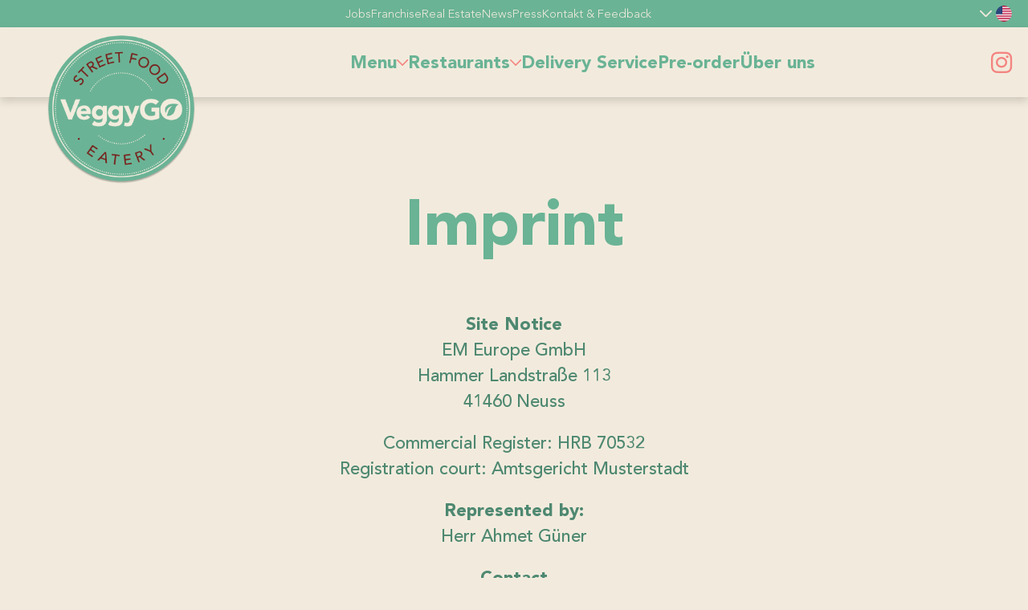

--- FILE ---
content_type: text/html; charset=UTF-8
request_url: https://veggy-go.com/en/imprint/
body_size: 7936
content:

<!doctype html>
<html lang="en-US">

<head>
	<meta charset="UTF-8">
	<meta name="viewport" content="width=device-width, initial-scale=1">
	<link rel="profile" href="https://gmpg.org/xfn/11">




	<!-- Google tag (gtag.js) -->
	<script async src="https://www.googletagmanager.com/gtag/js?id=G-VWK8N6K7CC"></script>
	<script>
		window.dataLayer = window.dataLayer || [];

		function gtag() {
			dataLayer.push(arguments);
		}
		gtag('js', new Date());
		gtag('config', 'G-VWK8N6K7CC');
	</script>

	

	<meta name='robots' content='index, follow, max-image-preview:large, max-snippet:-1, max-video-preview:-1' />
	<style>img:is([sizes="auto" i], [sizes^="auto," i]) { contain-intrinsic-size: 3000px 1500px }</style>
	<link rel="alternate" href="https://veggy-go.com/impressum/" hreflang="de" />
<link rel="alternate" href="https://veggy-go.com/en/imprint/" hreflang="en" />

	<!-- This site is optimized with the Yoast SEO plugin v22.7 - https://yoast.com/wordpress/plugins/seo/ -->
	<title>Imprint - VeggyGO</title>
	<link rel="canonical" href="https://veggy-go.com/en/imprint/" />
	<meta property="og:locale" content="en_US" />
	<meta property="og:locale:alternate" content="de_DE" />
	<meta property="og:type" content="article" />
	<meta property="og:title" content="Imprint - VeggyGO" />
	<meta property="og:description" content="Site Notice EM Europe GmbH Hammer Landstraße 113 41460 Neuss Commercial Register: HRB 70532 Registration court: Amtsgericht Musterstadt Represented by: Herr Ahmet Güner Contact Phone: +49 2131 29 49 820 Mobile: +49 174 1878 135 E-mail: info@veggy-go.com VAT ID Sales tax identification number according to Sect. 27 a of the Sales Tax Law: DE273340415 Person [&hellip;]" />
	<meta property="og:url" content="https://veggy-go.com/en/imprint/" />
	<meta property="og:site_name" content="VeggyGO" />
	<meta property="article:modified_time" content="2024-05-13T00:32:33+00:00" />
	<meta name="twitter:card" content="summary_large_image" />
	<meta name="twitter:label1" content="Est. reading time" />
	<meta name="twitter:data1" content="1 minute" />
	<script type="application/ld+json" class="yoast-schema-graph">{"@context":"https://schema.org","@graph":[{"@type":"WebPage","@id":"https://veggy-go.com/en/imprint/","url":"https://veggy-go.com/en/imprint/","name":"Imprint - VeggyGO","isPartOf":{"@id":"https://veggy-go.com/en/home-english/#website"},"datePublished":"2024-04-18T15:07:25+00:00","dateModified":"2024-05-13T00:32:33+00:00","breadcrumb":{"@id":"https://veggy-go.com/en/imprint/#breadcrumb"},"inLanguage":"en-US","potentialAction":[{"@type":"ReadAction","target":["https://veggy-go.com/en/imprint/"]}]},{"@type":"BreadcrumbList","@id":"https://veggy-go.com/en/imprint/#breadcrumb","itemListElement":[{"@type":"ListItem","position":1,"name":"Startseite","item":"https://veggy-go.com/en/home-english/"},{"@type":"ListItem","position":2,"name":"Imprint"}]},{"@type":"WebSite","@id":"https://veggy-go.com/en/home-english/#website","url":"https://veggy-go.com/en/home-english/","name":"VeggyGO","description":"","publisher":{"@id":"https://veggy-go.com/en/home-english/#organization"},"potentialAction":[{"@type":"SearchAction","target":{"@type":"EntryPoint","urlTemplate":"https://veggy-go.com/en/home-english/?s={search_term_string}"},"query-input":"required name=search_term_string"}],"inLanguage":"en-US"},{"@type":"Organization","@id":"https://veggy-go.com/en/home-english/#organization","name":"VeggyGO","url":"https://veggy-go.com/en/home-english/","logo":{"@type":"ImageObject","inLanguage":"en-US","@id":"https://veggy-go.com/en/home-english/#/schema/logo/image/","url":"https://veggy-go.com/wp-content/uploads/2024/03/veggygo-logo.png","contentUrl":"https://veggy-go.com/wp-content/uploads/2024/03/veggygo-logo.png","width":202,"height":202,"caption":"VeggyGO"},"image":{"@id":"https://veggy-go.com/en/home-english/#/schema/logo/image/"},"sameAs":["https://www.instagram.com/veggygoofficial/"]}]}</script>
	<!-- / Yoast SEO plugin. -->


<link rel="alternate" type="application/rss+xml" title="VeggyGO &raquo; Feed" href="https://veggy-go.com/en/feed/" />
<link rel="alternate" type="application/rss+xml" title="VeggyGO &raquo; Comments Feed" href="https://veggy-go.com/en/comments/feed/" />
<link rel='stylesheet' id='wp-block-library-css' href='//veggy-go.com/wp-content/cache/wpfc-minified/86s2k8y5/hg9f9.css' media='all' />
<style id='classic-theme-styles-inline-css'>
/*! This file is auto-generated */
.wp-block-button__link{color:#fff;background-color:#32373c;border-radius:9999px;box-shadow:none;text-decoration:none;padding:calc(.667em + 2px) calc(1.333em + 2px);font-size:1.125em}.wp-block-file__button{background:#32373c;color:#fff;text-decoration:none}
</style>
<style id='global-styles-inline-css'>
:root{--wp--preset--aspect-ratio--square: 1;--wp--preset--aspect-ratio--4-3: 4/3;--wp--preset--aspect-ratio--3-4: 3/4;--wp--preset--aspect-ratio--3-2: 3/2;--wp--preset--aspect-ratio--2-3: 2/3;--wp--preset--aspect-ratio--16-9: 16/9;--wp--preset--aspect-ratio--9-16: 9/16;--wp--preset--color--black: #000000;--wp--preset--color--cyan-bluish-gray: #abb8c3;--wp--preset--color--white: #ffffff;--wp--preset--color--pale-pink: #f78da7;--wp--preset--color--vivid-red: #cf2e2e;--wp--preset--color--luminous-vivid-orange: #ff6900;--wp--preset--color--luminous-vivid-amber: #fcb900;--wp--preset--color--light-green-cyan: #7bdcb5;--wp--preset--color--vivid-green-cyan: #00d084;--wp--preset--color--pale-cyan-blue: #8ed1fc;--wp--preset--color--vivid-cyan-blue: #0693e3;--wp--preset--color--vivid-purple: #9b51e0;--wp--preset--gradient--vivid-cyan-blue-to-vivid-purple: linear-gradient(135deg,rgba(6,147,227,1) 0%,rgb(155,81,224) 100%);--wp--preset--gradient--light-green-cyan-to-vivid-green-cyan: linear-gradient(135deg,rgb(122,220,180) 0%,rgb(0,208,130) 100%);--wp--preset--gradient--luminous-vivid-amber-to-luminous-vivid-orange: linear-gradient(135deg,rgba(252,185,0,1) 0%,rgba(255,105,0,1) 100%);--wp--preset--gradient--luminous-vivid-orange-to-vivid-red: linear-gradient(135deg,rgba(255,105,0,1) 0%,rgb(207,46,46) 100%);--wp--preset--gradient--very-light-gray-to-cyan-bluish-gray: linear-gradient(135deg,rgb(238,238,238) 0%,rgb(169,184,195) 100%);--wp--preset--gradient--cool-to-warm-spectrum: linear-gradient(135deg,rgb(74,234,220) 0%,rgb(151,120,209) 20%,rgb(207,42,186) 40%,rgb(238,44,130) 60%,rgb(251,105,98) 80%,rgb(254,248,76) 100%);--wp--preset--gradient--blush-light-purple: linear-gradient(135deg,rgb(255,206,236) 0%,rgb(152,150,240) 100%);--wp--preset--gradient--blush-bordeaux: linear-gradient(135deg,rgb(254,205,165) 0%,rgb(254,45,45) 50%,rgb(107,0,62) 100%);--wp--preset--gradient--luminous-dusk: linear-gradient(135deg,rgb(255,203,112) 0%,rgb(199,81,192) 50%,rgb(65,88,208) 100%);--wp--preset--gradient--pale-ocean: linear-gradient(135deg,rgb(255,245,203) 0%,rgb(182,227,212) 50%,rgb(51,167,181) 100%);--wp--preset--gradient--electric-grass: linear-gradient(135deg,rgb(202,248,128) 0%,rgb(113,206,126) 100%);--wp--preset--gradient--midnight: linear-gradient(135deg,rgb(2,3,129) 0%,rgb(40,116,252) 100%);--wp--preset--font-size--small: 13px;--wp--preset--font-size--medium: 20px;--wp--preset--font-size--large: 36px;--wp--preset--font-size--x-large: 42px;--wp--preset--spacing--20: 0.44rem;--wp--preset--spacing--30: 0.67rem;--wp--preset--spacing--40: 1rem;--wp--preset--spacing--50: 1.5rem;--wp--preset--spacing--60: 2.25rem;--wp--preset--spacing--70: 3.38rem;--wp--preset--spacing--80: 5.06rem;--wp--preset--shadow--natural: 6px 6px 9px rgba(0, 0, 0, 0.2);--wp--preset--shadow--deep: 12px 12px 50px rgba(0, 0, 0, 0.4);--wp--preset--shadow--sharp: 6px 6px 0px rgba(0, 0, 0, 0.2);--wp--preset--shadow--outlined: 6px 6px 0px -3px rgba(255, 255, 255, 1), 6px 6px rgba(0, 0, 0, 1);--wp--preset--shadow--crisp: 6px 6px 0px rgba(0, 0, 0, 1);}:where(.is-layout-flex){gap: 0.5em;}:where(.is-layout-grid){gap: 0.5em;}body .is-layout-flex{display: flex;}.is-layout-flex{flex-wrap: wrap;align-items: center;}.is-layout-flex > :is(*, div){margin: 0;}body .is-layout-grid{display: grid;}.is-layout-grid > :is(*, div){margin: 0;}:where(.wp-block-columns.is-layout-flex){gap: 2em;}:where(.wp-block-columns.is-layout-grid){gap: 2em;}:where(.wp-block-post-template.is-layout-flex){gap: 1.25em;}:where(.wp-block-post-template.is-layout-grid){gap: 1.25em;}.has-black-color{color: var(--wp--preset--color--black) !important;}.has-cyan-bluish-gray-color{color: var(--wp--preset--color--cyan-bluish-gray) !important;}.has-white-color{color: var(--wp--preset--color--white) !important;}.has-pale-pink-color{color: var(--wp--preset--color--pale-pink) !important;}.has-vivid-red-color{color: var(--wp--preset--color--vivid-red) !important;}.has-luminous-vivid-orange-color{color: var(--wp--preset--color--luminous-vivid-orange) !important;}.has-luminous-vivid-amber-color{color: var(--wp--preset--color--luminous-vivid-amber) !important;}.has-light-green-cyan-color{color: var(--wp--preset--color--light-green-cyan) !important;}.has-vivid-green-cyan-color{color: var(--wp--preset--color--vivid-green-cyan) !important;}.has-pale-cyan-blue-color{color: var(--wp--preset--color--pale-cyan-blue) !important;}.has-vivid-cyan-blue-color{color: var(--wp--preset--color--vivid-cyan-blue) !important;}.has-vivid-purple-color{color: var(--wp--preset--color--vivid-purple) !important;}.has-black-background-color{background-color: var(--wp--preset--color--black) !important;}.has-cyan-bluish-gray-background-color{background-color: var(--wp--preset--color--cyan-bluish-gray) !important;}.has-white-background-color{background-color: var(--wp--preset--color--white) !important;}.has-pale-pink-background-color{background-color: var(--wp--preset--color--pale-pink) !important;}.has-vivid-red-background-color{background-color: var(--wp--preset--color--vivid-red) !important;}.has-luminous-vivid-orange-background-color{background-color: var(--wp--preset--color--luminous-vivid-orange) !important;}.has-luminous-vivid-amber-background-color{background-color: var(--wp--preset--color--luminous-vivid-amber) !important;}.has-light-green-cyan-background-color{background-color: var(--wp--preset--color--light-green-cyan) !important;}.has-vivid-green-cyan-background-color{background-color: var(--wp--preset--color--vivid-green-cyan) !important;}.has-pale-cyan-blue-background-color{background-color: var(--wp--preset--color--pale-cyan-blue) !important;}.has-vivid-cyan-blue-background-color{background-color: var(--wp--preset--color--vivid-cyan-blue) !important;}.has-vivid-purple-background-color{background-color: var(--wp--preset--color--vivid-purple) !important;}.has-black-border-color{border-color: var(--wp--preset--color--black) !important;}.has-cyan-bluish-gray-border-color{border-color: var(--wp--preset--color--cyan-bluish-gray) !important;}.has-white-border-color{border-color: var(--wp--preset--color--white) !important;}.has-pale-pink-border-color{border-color: var(--wp--preset--color--pale-pink) !important;}.has-vivid-red-border-color{border-color: var(--wp--preset--color--vivid-red) !important;}.has-luminous-vivid-orange-border-color{border-color: var(--wp--preset--color--luminous-vivid-orange) !important;}.has-luminous-vivid-amber-border-color{border-color: var(--wp--preset--color--luminous-vivid-amber) !important;}.has-light-green-cyan-border-color{border-color: var(--wp--preset--color--light-green-cyan) !important;}.has-vivid-green-cyan-border-color{border-color: var(--wp--preset--color--vivid-green-cyan) !important;}.has-pale-cyan-blue-border-color{border-color: var(--wp--preset--color--pale-cyan-blue) !important;}.has-vivid-cyan-blue-border-color{border-color: var(--wp--preset--color--vivid-cyan-blue) !important;}.has-vivid-purple-border-color{border-color: var(--wp--preset--color--vivid-purple) !important;}.has-vivid-cyan-blue-to-vivid-purple-gradient-background{background: var(--wp--preset--gradient--vivid-cyan-blue-to-vivid-purple) !important;}.has-light-green-cyan-to-vivid-green-cyan-gradient-background{background: var(--wp--preset--gradient--light-green-cyan-to-vivid-green-cyan) !important;}.has-luminous-vivid-amber-to-luminous-vivid-orange-gradient-background{background: var(--wp--preset--gradient--luminous-vivid-amber-to-luminous-vivid-orange) !important;}.has-luminous-vivid-orange-to-vivid-red-gradient-background{background: var(--wp--preset--gradient--luminous-vivid-orange-to-vivid-red) !important;}.has-very-light-gray-to-cyan-bluish-gray-gradient-background{background: var(--wp--preset--gradient--very-light-gray-to-cyan-bluish-gray) !important;}.has-cool-to-warm-spectrum-gradient-background{background: var(--wp--preset--gradient--cool-to-warm-spectrum) !important;}.has-blush-light-purple-gradient-background{background: var(--wp--preset--gradient--blush-light-purple) !important;}.has-blush-bordeaux-gradient-background{background: var(--wp--preset--gradient--blush-bordeaux) !important;}.has-luminous-dusk-gradient-background{background: var(--wp--preset--gradient--luminous-dusk) !important;}.has-pale-ocean-gradient-background{background: var(--wp--preset--gradient--pale-ocean) !important;}.has-electric-grass-gradient-background{background: var(--wp--preset--gradient--electric-grass) !important;}.has-midnight-gradient-background{background: var(--wp--preset--gradient--midnight) !important;}.has-small-font-size{font-size: var(--wp--preset--font-size--small) !important;}.has-medium-font-size{font-size: var(--wp--preset--font-size--medium) !important;}.has-large-font-size{font-size: var(--wp--preset--font-size--large) !important;}.has-x-large-font-size{font-size: var(--wp--preset--font-size--x-large) !important;}
:where(.wp-block-post-template.is-layout-flex){gap: 1.25em;}:where(.wp-block-post-template.is-layout-grid){gap: 1.25em;}
:where(.wp-block-columns.is-layout-flex){gap: 2em;}:where(.wp-block-columns.is-layout-grid){gap: 2em;}
:root :where(.wp-block-pullquote){font-size: 1.5em;line-height: 1.6;}
</style>
<link rel='stylesheet' id='veggygo-style-css' href='//veggy-go.com/wp-content/cache/wpfc-minified/8ld65iy7/hg9f9.css' media='all' />
<link rel='stylesheet' id='veggygo-fonts-css' href='//veggy-go.com/wp-content/cache/wpfc-minified/1gegz5bk/hg9f9.css' media='all' />
<link rel='stylesheet' id='wp_mailjet_form_builder_widget-widget-front-styles-css' href='//veggy-go.com/wp-content/cache/wpfc-minified/eqhyphwn/hg9f9.css' media='all' />
<script src="https://veggy-go.com/wp-includes/js/jquery/jquery.min.js?ver=3.7.1" id="jquery-core-js"></script>
<script src="https://veggy-go.com/wp-includes/js/jquery/jquery-migrate.min.js?ver=3.4.1" id="jquery-migrate-js"></script>
<link rel="https://api.w.org/" href="https://veggy-go.com/wp-json/" /><link rel="alternate" title="JSON" type="application/json" href="https://veggy-go.com/wp-json/wp/v2/pages/980" /><link rel="EditURI" type="application/rsd+xml" title="RSD" href="https://veggy-go.com/xmlrpc.php?rsd" />
<meta name="generator" content="WordPress 6.7.1" />
<link rel='shortlink' href='https://veggy-go.com/?p=980' />
<link rel="alternate" title="oEmbed (JSON)" type="application/json+oembed" href="https://veggy-go.com/wp-json/oembed/1.0/embed?url=https%3A%2F%2Fveggy-go.com%2Fen%2Fimprint%2F" />
<link rel="alternate" title="oEmbed (XML)" type="text/xml+oembed" href="https://veggy-go.com/wp-json/oembed/1.0/embed?url=https%3A%2F%2Fveggy-go.com%2Fen%2Fimprint%2F&#038;format=xml" />
<link rel="icon" href="https://veggy-go.com/wp-content/uploads/2024/04/favicon.png" sizes="32x32" />
<link rel="icon" href="https://veggy-go.com/wp-content/uploads/2024/04/favicon.png" sizes="192x192" />
<link rel="apple-touch-icon" href="https://veggy-go.com/wp-content/uploads/2024/04/favicon.png" />
<meta name="msapplication-TileImage" content="https://veggy-go.com/wp-content/uploads/2024/04/favicon.png" />
</head>

<body class="page-template-default page page-id-980 wp-custom-logo no-sidebar">
		<div class="main-wrapper">

		


		<header>
			<div class="header-topbar">

				<nav id="site-navigation" class="topbar-navigation">
					<ul id="menu-topbar-menu-en" class="topbar-menu"><li id="menu-item-925" class="menu-item menu-item-type-post_type menu-item-object-page menu-item-925"><a href="https://veggy-go.com/en/jobs-en/">Jobs</a></li>
<li id="menu-item-924" class="menu-item menu-item-type-post_type menu-item-object-page menu-item-924"><a href="https://veggy-go.com/en/franchise-en/">Franchise</a></li>
<li id="menu-item-923" class="menu-item menu-item-type-post_type menu-item-object-page menu-item-923"><a href="https://veggy-go.com/en/real-estate-en/">Real Estate</a></li>
<li id="menu-item-922" class="menu-item menu-item-type-post_type menu-item-object-page menu-item-922"><a href="https://veggy-go.com/en/news-en/">News</a></li>
<li id="menu-item-921" class="menu-item menu-item-type-post_type menu-item-object-page menu-item-921"><a href="https://veggy-go.com/en/press/">Press</a></li>
<li id="menu-item-920" class="menu-item menu-item-type-post_type menu-item-object-page menu-item-920"><a href="https://veggy-go.com/en/contact-feedback/">Kontakt &#038; Feedback</a></li>
</ul>				</nav>

								<div class="lang-block">
					<ul class="lang-wrapper menu-menu-translate-container">
							<li class="lang-item lang-item-15 lang-item-de lang-item-first"><a  lang="de-DE" hreflang="de-DE" href="https://veggy-go.com/impressum/"><img src="/wp-content/polylang/de_DE.png" alt="Deutsch" /></a></li>
	<li class="lang-item lang-item-22 lang-item-en current-lang"><a  lang="en-US" hreflang="en-US" href="https://veggy-go.com/en/imprint/"><img src="/wp-content/polylang/en_US.png" alt="English" /></a></li>
					</ul>
				</div>
				



			</div>

			<div class="header-main">
				<div class="sitelogo">
					<a href="https://veggy-go.com/en/home-english/" class="custom-logo-link" rel="home"><img width="202" height="202" src="https://veggy-go.com/wp-content/uploads/2024/03/veggygo-logo.png" class="custom-logo" alt="veggygo-logo" decoding="async" srcset="https://veggy-go.com/wp-content/uploads/2024/03/veggygo-logo.png 202w, https://veggy-go.com/wp-content/uploads/2024/03/veggygo-logo-150x150.png 150w" sizes="(max-width: 202px) 100vw, 202px" /></a>				</div>

				<nav id="site-navigation" class="main-navigation">
					<ul id="menu-header-menu-en" class="main-menu"><li id="menu-item-940" class="menu-item menu-item-type-custom menu-item-object-custom menu-item-has-children menu-item-940"><a href="#">Menu</a>
<ul class="sub-menu">
	<li id="menu-item-951" class="menu-item menu-item-type-post_type menu-item-object-page menu-item-951"><a href="https://veggy-go.com/en/aachen-menu/">Aachen Menü</a></li>
	<li id="menu-item-950" class="menu-item menu-item-type-post_type menu-item-object-page menu-item-950"><a href="https://veggy-go.com/en/street-food-stories/">Street food stories</a></li>
</ul>
</li>
<li id="menu-item-941" class="menu-item menu-item-type-custom menu-item-object-custom menu-item-has-children menu-item-941"><a href="#">Restaurants</a>
<ul class="sub-menu">
	<li id="menu-item-952" class="menu-item menu-item-type-post_type menu-item-object-page menu-item-952"><a href="https://veggy-go.com/en/restaurants-en/veggygo-aachen/">VeggyGO | Aachen</a></li>
	<li id="menu-item-1225" class="menu-item menu-item-type-post_type menu-item-object-page menu-item-1225"><a href="https://veggy-go.com/en/restaurants-en/veggygo-neu-ulm/">VeggyGO | Neu-Ulm</a></li>
</ul>
</li>
<li id="menu-item-939" class="menu-item menu-item-type-post_type menu-item-object-page menu-item-939"><a href="https://veggy-go.com/en/delivery-service/">Delivery Service</a></li>
<li id="menu-item-938" class="menu-item menu-item-type-post_type menu-item-object-page menu-item-938"><a href="https://veggy-go.com/en/pre-order/">Pre-order</a></li>
<li id="menu-item-937" class="menu-item menu-item-type-post_type menu-item-object-page menu-item-937"><a href="https://veggy-go.com/en/about-us/">Über uns</a></li>
</ul>				</nav>


				<div class="header-soclist">
					        <a href="https://www.instagram.com/veggygoofficial/" target="_blank" class="soc-lnk soc-inst">
			<i class="fa-brands fa-instagram"></i>		</a>
   				</div>

				<button type="button" class="burger">
					<span></span>
				</button>


			</div>
		</header>

		<div class="smartmenu-wrapper">

			<div>
				<div class="smartmenu-head">
					<a href="https://veggy-go.com/en/home-english/" class="smartmenu-sitelogo">
						<img src="https://veggy-go.com/wp-content/themes/veggygo/images/logo-alt.svg" alt="Veggy GO Logo">
					</a>
					<button type="button" class="close-smartmenu">
						<svg xmlns="http://www.w3.org/2000/svg" xmlns:xlink="http://www.w3.org/1999/xlink" width="37.35"
							height="37.35" viewBox="0 0 37.35 37.35">
							<path
								d="M37.123,36.027,19.771,18.675,37.123,1.323a.775.775,0,0,0-1.1-1.1L18.675,17.579,1.323.227a.775.775,0,0,0-1.1,1.1L17.579,18.675.227,36.027a.775.775,0,1,0,1.1,1.1L18.675,19.771,36.027,37.123a.775.775,0,0,0,1.1-1.1"
								transform="translate(0 0)" fill="#f2ebdd" />
						</svg>
					</button>
				</div>
				<div class="smartmenu-body">
					<nav class="smartmenu-navigation">
						<ul id="menu-header-menu-en-1" class="smartmenu-main"><li class="menu-item menu-item-type-custom menu-item-object-custom menu-item-has-children menu-item-940"><a href="#">Menu</a>
<ul class="sub-menu">
	<li class="menu-item menu-item-type-post_type menu-item-object-page menu-item-951"><a href="https://veggy-go.com/en/aachen-menu/">Aachen Menü</a></li>
	<li class="menu-item menu-item-type-post_type menu-item-object-page menu-item-950"><a href="https://veggy-go.com/en/street-food-stories/">Street food stories</a></li>
</ul>
</li>
<li class="menu-item menu-item-type-custom menu-item-object-custom menu-item-has-children menu-item-941"><a href="#">Restaurants</a>
<ul class="sub-menu">
	<li class="menu-item menu-item-type-post_type menu-item-object-page menu-item-952"><a href="https://veggy-go.com/en/restaurants-en/veggygo-aachen/">VeggyGO | Aachen</a></li>
	<li class="menu-item menu-item-type-post_type menu-item-object-page menu-item-1225"><a href="https://veggy-go.com/en/restaurants-en/veggygo-neu-ulm/">VeggyGO | Neu-Ulm</a></li>
</ul>
</li>
<li class="menu-item menu-item-type-post_type menu-item-object-page menu-item-939"><a href="https://veggy-go.com/en/delivery-service/">Delivery Service</a></li>
<li class="menu-item menu-item-type-post_type menu-item-object-page menu-item-938"><a href="https://veggy-go.com/en/pre-order/">Pre-order</a></li>
<li class="menu-item menu-item-type-post_type menu-item-object-page menu-item-937"><a href="https://veggy-go.com/en/about-us/">Über uns</a></li>
</ul>					</nav>
					<nav class="smartmenu-altnavigation">
						<ul id="menu-topbar-menu-en-1" class="smartmenu-alt"><li class="menu-item menu-item-type-post_type menu-item-object-page menu-item-925"><a href="https://veggy-go.com/en/jobs-en/">Jobs</a></li>
<li class="menu-item menu-item-type-post_type menu-item-object-page menu-item-924"><a href="https://veggy-go.com/en/franchise-en/">Franchise</a></li>
<li class="menu-item menu-item-type-post_type menu-item-object-page menu-item-923"><a href="https://veggy-go.com/en/real-estate-en/">Real Estate</a></li>
<li class="menu-item menu-item-type-post_type menu-item-object-page menu-item-922"><a href="https://veggy-go.com/en/news-en/">News</a></li>
<li class="menu-item menu-item-type-post_type menu-item-object-page menu-item-921"><a href="https://veggy-go.com/en/press/">Press</a></li>
<li class="menu-item menu-item-type-post_type menu-item-object-page menu-item-920"><a href="https://veggy-go.com/en/contact-feedback/">Kontakt &#038; Feedback</a></li>
</ul>					</nav>
				</div>
			</div>

			<div class="smartmenu-foot">

				<div class="smartmenu-foot__top">
					<div class="smartmenu-foot__soclist">
						        <a href="https://www.instagram.com/veggygoofficial/" target="_blank" class="soc-item soc-inst">
			<i class="fa-brands fa-instagram"></i>		</a>
           <a href="https://www.facebook.com/veggygo.official" target="" class="soc-item soc-fb">
			<i class="fa-brands fa-facebook"></i>		</a>
   					</div>


										<div class="lang-block">
						<ul class="lang-wrapper menu-menu-translate-container">
								<li class="lang-item lang-item-15 lang-item-de lang-item-first"><a  lang="de-DE" hreflang="de-DE" href="https://veggy-go.com/impressum/"><img src="/wp-content/polylang/de_DE.png" alt="Deutsch" /></a></li>
	<li class="lang-item lang-item-22 lang-item-en current-lang"><a  lang="en-US" hreflang="en-US" href="https://veggy-go.com/en/imprint/"><img src="/wp-content/polylang/en_US.png" alt="English" /></a></li>
						</ul>
					</div>
					

				</div>


				<div class="smartmenu-foot__foot">
					<nav class="smartmenu-foot__othmenu">
						<ul id="menu-footer-menu-en" class="oth-menu"><li id="menu-item-985" class="menu-item menu-item-type-post_type menu-item-object-page current-menu-item page_item page-item-980 current_page_item menu-item-985"><a href="https://veggy-go.com/en/imprint/" aria-current="page">Imprint</a></li>
<li id="menu-item-984" class="menu-item menu-item-type-post_type menu-item-object-page menu-item-privacy-policy menu-item-984"><a rel="privacy-policy" href="https://veggy-go.com/en/privacy/">Privacy policy</a></li>
</ul>					</nav>
										<span>©&nbsp;&nbsp;EM Europe GmbH</span>
					
				</div>
			</div>
		</div>
	<main>

		


<div class="single-base" SSSSS>
    <div class="single__container">
        <div class="single-content">
            <h2 class="single-head__title">Imprint</h2><p><b>Site Notice</b></p>
<p><span style="font-weight: 400;">EM Europe GmbH</span><span style="font-weight: 400;"><br />
</span><span style="font-weight: 400;">Hammer Landstraße 113</span><span style="font-weight: 400;"><br />
</span><span style="font-weight: 400;">41460 Neuss</span></p>
<p><span style="font-weight: 400;">Commercial Register: HRB 70532</span><span style="font-weight: 400;"><br />
</span><span style="font-weight: 400;">Registration court: Amtsgericht Musterstadt</span></p>
<p><b>Represented by:</b><span style="font-weight: 400;"><br />
</span><span style="font-weight: 400;">Herr Ahmet Güner</span></p>
<p><b>Contact</b></p>
<p><span style="font-weight: 400;">Phone: <a href="tel:+49 2131 29 49 820">+49 2131 29 49 820</a></span><span style="font-weight: 400;"><br />
</span><span style="font-weight: 400;">Mobile: <a href="tel:+49 174 1878 135">+49 174 1878 135</a></span><span style="font-weight: 400;"><br />
</span><span style="font-weight: 400;">E-mail: <a href="mailto:info@veggy-go.com">info@veggy-go.com</a></span></p>
<p><b>VAT ID</b></p>
<p><span style="font-weight: 400;">Sales tax identification number according to Sect. 27 a of the Sales Tax Law:</span><span style="font-weight: 400;"><br />
</span><span style="font-weight: 400;">DE273340415</span></p>
<p><b>Person responsible for editorial</b></p>
<p><span style="font-weight: 400;">Herr Ahmet Güner</span><span style="font-weight: 400;"><br />
</span><span style="font-weight: 400;"><br />
</span><span style="font-weight: 400;">EM Europe GmbH</span><span style="font-weight: 400;"><br />
</span><span style="font-weight: 400;">Hammer Landstraße 113</span><span style="font-weight: 400;"><br />
</span><span style="font-weight: 400;">41460 Neuss</span></p>
<p><b>EU dispute resolution</b></p>
<p><span style="font-weight: 400;">The European Commission provides a platform for online dispute resolution (ODR): </span><a href="https://ec.europa.eu/consumers/odr/"><span style="font-weight: 400;">https://ec.europa.eu/consumers/odr/</span></a><span style="font-weight: 400;">.</span><span style="font-weight: 400;"><br />
</span><span style="font-weight: 400;">Our e-mail address can be found above in the site notice.</span></p>
<p><b>Dispute resolution proceedings in front of a consumer arbitration board</b></p>
<p><span style="font-weight: 400;">We are not willing or obliged to participate in dispute resolution proceedings in front of a consumer arbitration board.</span></p>
<p>&nbsp;</p>
        </div>
    </div>
</div>

 

		
		

	</main>


	<footer>
		<div class="footer__container">
			<div class="footer__top">
				<a href="https://veggy-go.com/en/home-english/" class="footer-logo">
					<img src="https://veggy-go.com/wp-content/themes/veggygo/images/logo-footer.svg" alt="">
				</a>
			</div>

			<div class="footer-base">
				<nav class="footer-mainmenu">

				

					<ul id="menu-header-menu-en-2" class="footer-menu"><li class="menu-item menu-item-type-custom menu-item-object-custom menu-item-has-children menu-item-940"><a href="#">Menu</a>
<ul class="sub-menu">
	<li class="menu-item menu-item-type-post_type menu-item-object-page menu-item-951"><a href="https://veggy-go.com/en/aachen-menu/">Aachen Menü</a></li>
	<li class="menu-item menu-item-type-post_type menu-item-object-page menu-item-950"><a href="https://veggy-go.com/en/street-food-stories/">Street food stories</a></li>
</ul>
</li>
<li class="menu-item menu-item-type-custom menu-item-object-custom menu-item-has-children menu-item-941"><a href="#">Restaurants</a>
<ul class="sub-menu">
	<li class="menu-item menu-item-type-post_type menu-item-object-page menu-item-952"><a href="https://veggy-go.com/en/restaurants-en/veggygo-aachen/">VeggyGO | Aachen</a></li>
	<li class="menu-item menu-item-type-post_type menu-item-object-page menu-item-1225"><a href="https://veggy-go.com/en/restaurants-en/veggygo-neu-ulm/">VeggyGO | Neu-Ulm</a></li>
</ul>
</li>
<li class="menu-item menu-item-type-post_type menu-item-object-page menu-item-939"><a href="https://veggy-go.com/en/delivery-service/">Delivery Service</a></li>
<li class="menu-item menu-item-type-post_type menu-item-object-page menu-item-938"><a href="https://veggy-go.com/en/pre-order/">Pre-order</a></li>
<li class="menu-item menu-item-type-post_type menu-item-object-page menu-item-937"><a href="https://veggy-go.com/en/about-us/">Über uns</a></li>
</ul>				</nav>
				<nav class="footer-barmenu">
					<ul id="menu-topbar-menu-en-2" class="topbar-menu"><li class="menu-item menu-item-type-post_type menu-item-object-page menu-item-925"><a href="https://veggy-go.com/en/jobs-en/">Jobs</a></li>
<li class="menu-item menu-item-type-post_type menu-item-object-page menu-item-924"><a href="https://veggy-go.com/en/franchise-en/">Franchise</a></li>
<li class="menu-item menu-item-type-post_type menu-item-object-page menu-item-923"><a href="https://veggy-go.com/en/real-estate-en/">Real Estate</a></li>
<li class="menu-item menu-item-type-post_type menu-item-object-page menu-item-922"><a href="https://veggy-go.com/en/news-en/">News</a></li>
<li class="menu-item menu-item-type-post_type menu-item-object-page menu-item-921"><a href="https://veggy-go.com/en/press/">Press</a></li>
<li class="menu-item menu-item-type-post_type menu-item-object-page menu-item-920"><a href="https://veggy-go.com/en/contact-feedback/">Kontakt &#038; Feedback</a></li>
</ul>				</nav>
			</div>

			<div class="footer-opts">
				<div class="footer-opts_top">
					<div class="footer-soclist">
						        <a href="https://www.instagram.com/veggygoofficial/" target="_blank" class="soc-item soc-inst">
			<i class="fa-brands fa-instagram"></i>		</a>
           <a href="https://www.facebook.com/veggygo.official" target="" class="soc-item soc-fb">
			<i class="fa-brands fa-facebook"></i>		</a>
    
					</div>

												<div class="lang-block">
								<ul class="lang-wrapper menu-menu-translate-container">
										<li class="lang-item lang-item-15 lang-item-de lang-item-first"><a  lang="de-DE" hreflang="de-DE" href="https://veggy-go.com/impressum/"><img src="/wp-content/polylang/de_DE.png" alt="Deutsch" /></a></li>
	<li class="lang-item lang-item-22 lang-item-en current-lang"><a  lang="en-US" hreflang="en-US" href="https://veggy-go.com/en/imprint/"><img src="/wp-content/polylang/en_US.png" alt="English" /></a></li>
								</ul>
							</div>
										</div>
				

				<div class="footer-foot">
					<nav class="footer-othmenu">
						<ul id="menu-footer-menu-en-1" class="oth-menu"><li class="menu-item menu-item-type-post_type menu-item-object-page current-menu-item page_item page-item-980 current_page_item menu-item-985"><a href="https://veggy-go.com/en/imprint/" aria-current="page">Imprint</a></li>
<li class="menu-item menu-item-type-post_type menu-item-object-page menu-item-privacy-policy menu-item-984"><a rel="privacy-policy" href="https://veggy-go.com/en/privacy/">Privacy policy</a></li>
</ul>					</nav>
					<span>©&nbsp;2025&nbsp;EM Europe GmbH</span>
				</div>
				
			</div>
			
		</div>
	</footer>
</div>

<link rel="stylesheet" href='//veggy-go.com/wp-content/cache/wpfc-minified/d5jgsmso/hg9f9.css'>
<script src="https://veggy-go.com/wp-content/themes/veggygo/libs/swiper/swiper-bundle.min.js"></script>

<script>
    let mainslider = new Swiper('.mainblock .mainslider', {
    slidesPerView: 1,
    spaceBetween: 0,
    loop: true,
    navigation: {
        nextEl: '.mainslider .slider-btn.btn-nextslide',
        prevEl: '.mainslider .slider-btn.btn-prevslide',
    },
    autoplay: {
        delay: 2000,
        disableOnInteraction: false
    }
});
</script>

<link rel="stylesheet" href='//veggy-go.com/wp-content/cache/wpfc-minified/e6iz8lzv/hg9f9.css'>
<script src="https://veggy-go.com/wp-content/themes/veggygo/libs/fancybox/fancybox.umd.js"></script>
<link rel="stylesheet" href='//veggy-go.com/wp-content/cache/wpfc-minified/200mkrhx/hg9f9.css'>




<link rel='stylesheet' id='veggygo-footer-css' href='//veggy-go.com/wp-content/cache/wpfc-minified/kd9u9wl3/hg9f9.css' media='all' />
<script src="https://veggy-go.com/wp-content/themes/veggygo/js/main.js?ver=1.0.0" id="veggygo-mainjs-js"></script>
<script src="https://veggy-go.com/wp-content/themes/veggygo/js/range.js?ver=1.0.0" id="veggygo-rangejs-js"></script>
<script src="https://veggy-go.com/wp-content/themes/veggygo/js/navigation.js?ver=1.0.0" id="veggygo-navigation-js"></script>
<script src="https://veggy-go.com/wp-content/themes/veggygo/libs/fontawesome/fontawesome.js?ver=1.0.0" id="veggygo-fontawesome-js"></script>
<script id="custom-script-js-extra">
var blog = {"ajaxurl":"https:\/\/veggy-go.com\/wp-admin\/admin-ajax.php","security":"8cb8ed15f5"};
</script>
<script src="https://veggy-go.com/wp-content/themes/veggygo/js/ajax.js?ver=6.7.1" id="custom-script-js"></script>
<script id="wp_mailjet_form_builder_widget-front-script-js-extra">
var mjWidget = {"ajax_url":"https:\/\/veggy-go.com\/wp-admin\/admin-ajax.php"};
</script>
<script src="https://veggy-go.com/wp-content/plugins/mailjet-for-wordpress/src/widgetformbuilder/js/front-widget.js?ver=6.7.1" id="wp_mailjet_form_builder_widget-front-script-js"></script>
<script>
(function() {
				var expirationDate = new Date();
				expirationDate.setTime( expirationDate.getTime() + 31536000 * 1000 );
				document.cookie = "pll_language=en; expires=" + expirationDate.toUTCString() + "; path=/; secure; SameSite=Lax";
			}());

</script>




</body>
</html><!-- WP Fastest Cache file was created in 0.26909208297729 seconds, on 10-02-25 13:57:53 --><!-- via php -->

--- FILE ---
content_type: text/css
request_url: https://veggy-go.com/wp-content/cache/wpfc-minified/8ld65iy7/hg9f9.css
body_size: 30326
content:
@charset "UTF-8";

.fixed body {
overflow: hidden;
}
html {
margin-top: 0 !important;
}
:root {
--index: calc(1vw + 1vh);
--mainFont: "Avenir LT Pro";
--accentColor: #6AB395;
--textColor: #F2EBDD;
--red: #F48480;
--orange: #F58357;
--green: #4E8871;
--yellow: #FECD67;
--darkRed: #78231D;
--back:  #C2B5A3;
}
body {
position: relative;
font-family: var(--mainFont);
font-size: 16px;
font-weight: normal;
font-style: normal;
line-height: normal;
color: #000;
background: #F2EBDD;
min-width: 375px;
overflow-x: hidden;
}
.hidden {
display: none;
}
.main-wrapper {
overflow: hidden;
min-height: 100vh;
position: relative;
}
[class*="__container"] {
max-width: 1512px;
width: 100%;
margin: 0 auto;
padding: 0 64px;
}
a {
text-decoration: none;
color: inherit;
}
b, strong {
font-weight: 900;
}
h1 {
font-weight: 900;
color: #000;
font-size: 48px;
line-height: 65px;
}
h2 {
font-weight: bold;
font-size: 80px;
line-height: 85px;
color: #000;
}
h3 {
font-weight: 800;
font-size: 60px;
line-height: 75px;
color: var(--accentColor);
}
h3.block-title {
width: 100%;
}
h4 {
font-weight: 900;
font-size: 42px;
line-height: 48px;
}
h5 {
font-weight: 900;
font-size: 18px;
line-height: 23px;
color: var(--accentColor);
}
.textcontent hr {
margin: 10px 0;
}
hr {
height: 1px;
border: none;
background: #000;
margin: 40px 0;
}
p {
color: #000;
font-size: 22px;
font-weight: 900;
line-height: normal;
}
ul {
padding-left: 20px;
}
blockquote {
padding: 0;
background: transparent;
display: flex;
flex-direction: column;
justify-content: center;
align-items: center;
margin: 0 0 60px 0;
width: fit-content;
width: -moz-fit-content;
}
blockquote:last-child {
margin: 0;
}
blockquote:nth-child(even) {
margin-left: auto;
}
blockquote p {
text-align: center;
}
blockquote p + pre {
margin: 0;
font-size: 22px;
color: var(--defTextColor);
font-family: inherit;
}
blockquote p:last-child {
margin-bottom: 0;
}
blockquote cite {
font-size: 14px;
}
section[id] {
border-top: 116px solid transparent;
margin-top: -116px;
}
img.alignleft {
float: left;
margin: 20px 38px 0 38px;
}
img.alignleft:first-child {
margin-left: 0;
}
.fancybox__container {
max-width: 100%;
}
.button {
display: inline-flex;
align-items: center;
justify-content: center;
font-size: 22px;
line-height: 1;
font-weight: 800;
color: var(--textColor);
background-color: var(--green);
border-radius: 30px;
padding: 16px 28px;
transition: all 0.12s linear;
}
.button.button-yellow {
background-color: var(--yellow);
color: var(--accentColor);
}
.button.button-lightgreen {
background-color: var(--accentColor);
color: var(--yellow);
}
.button:hover {
background-color: var(--darkRed);
color: var(--textColor);
}
.soc-lnk {
display: flex;
align-items: center;
transition: color 0.12s linear;
}
.soc-lnk.soc-inst {
color: #F48480;
font-size: 30px;
}
.soc-lnk:hover {
color: var(--accentColor);
}
.lang-block {
position: relative;
padding-left: 20px;
margin-left: auto;
}
.lang-block::before {
position: absolute;
content: "";
width: 15px;
height: 8px;
left: 0;
top: 6px;
background-image: url(//veggy-go.com/wp-content/themes/veggygo/images/submenu-arrow-d.svg);
background-size: cover;
background-repeat: no-repeat;
background-position: center center;
transition: all 0.12s ease;
}
.lang-block.active ul.lang-wrapper .lang-item {
opacity: 1;
visibility: visible;
transition: all 0.12s ease;
}
.lang-block.active::before {
transform: rotate(180deg);
transition: all 0.12s ease;
}
ul.lang-wrapper {
position: relative;
padding: 0;
list-style: none;
}
ul.lang-wrapper:hover {
cursor: pointer;
}
ul.lang-wrapper li.lang-item {
position: absolute;
top: calc(100% + 5px);
width: 20px;
height: 20px;
display: flex;
align-items: center;
justify-content: center;
border-radius: 50%;
overflow: hidden;
z-index: 10;
opacity: 0;
visibility: hidden;
transition: all 0.12s ease;
}
ul.lang-wrapper li.lang-item.current-lang {
position: static;
opacity: 1;
visibility: visible;
transition: all 0.12s ease;
}
ul.lang-wrapper li.lang-item a {
display: flex;
width: 100%;
height: 100%;
}
ul.lang-wrapper li.lang-item a a img {
width: 100%;
height: 100%;
object-fit: cover;
}
nav#site-navigation { }
header {
position: relative;
z-index: 1000;
}
header ul.sub-menu li:hover a {
color: var(--yellow);
}
.smartmenu-wrapper, .burger {
display: none;
}
.header-topbar {
padding: 7px 20px;
display: flex;
justify-content: center;
width: 100%;
background-color: var(--accentColor);
}
nav.topbar-navigation {
margin-left: auto;
}
nav.topbar-navigation ul {
list-style: none;
padding: 0;
display: flex;
flex-wrap: wrap;
align-items: center;
gap: 12px 28px;
}
nav.topbar-navigation ul li {
font-size: 15px;
line-height: 20px;
font-weight: 300;
}
nav.topbar-navigation ul li a {
color: var(--textColor);
transition: color 0.12s linear;
}
nav.topbar-navigation ul li:hover a {
color: var(--red);
}
.header-main {
position: relative;
padding: 0px 20px;
background-color: var(--textColor);
-webkit-box-shadow: 0px 5px 10px 0px rgba(0, 0, 0, 0.15);
-moz-box-shadow: 0px 5px 10px 0px rgba(0, 0, 0, 0.15);
box-shadow: 0px 5px 10px 0px rgba(0, 0, 0, 0.15);
min-height: 87px;
display: flex;
align-items: center;
justify-content: center;
}
.header-main .sitelogo {
position: absolute;
left: 50px;
top: 0;
}
nav.main-navigation {
margin-left: auto;
}
nav.main-navigation > ul {
list-style: none;
padding: 0;
display: flex;
flex-wrap: wrap;
align-items: center;
gap: 12px 28px;
}
nav.main-navigation > ul > li {
font-size: 22px;
font-weight: 900;
padding: 28px 0px;
}
nav.main-navigation > ul > li > a {
color: var(--accentColor);
transition: color 0.12s linear;
}
nav.main-navigation > ul > li:hover > a {
color: var(--red);
}
nav.main-navigation > ul > li.menu-item-has-children {
display: flex;
align-items: center;
gap: 3px;
}
nav.main-navigation > ul > li.menu-item-has-children::after {
display: flex;
content: "";
width: 14px;
height: 8px;
background: url(//veggy-go.com/wp-content/themes/veggygo/images/submenu-arrow.svg) no-repeat;
}
@media screen and (min-width: 1024px) {
nav.main-navigation > ul > li.menu-item-has-children:hover > ul.sub-menu {
transform: translate(-20px, 0) scaleY(1);
transition: transform 0.25s cubic-bezier(0.35, 0.2, 0.64, 1.32);
}
}
ul.sub-menu {
position: absolute;
top: 100%;
list-style: none;
padding: 20px 0;
background-color: var(--red);
border-radius: 0 0 20px 20px;
transform-origin: 0 0;
transform: translate(-20px, 0) scaleY(0);
transition: transform 0.15s cubic-bezier(0.35, 0.2, 0.68, 1.02);
min-width: 240px;
}
ul.sub-menu li {
padding: 0 15px 0 20px;
}
ul.sub-menu li a {
color: var(--textColor);
transition: color 0.12s ease;
}
ul.sub-menu li a:hover {
color: var(--red);
transition: color 0.12s ease;
}
.header-soclist {
display: flex;
align-items: center;
justify-content: center;
margin-left: auto;
}
.page-title {
display: flex;
justify-content: center;
text-align: center;
flex-direction: column;
}
.mainblock {
max-height: 1085px;
overflow: hidden;
display: flex;
align-items: center;
justify-content: center;
background-color: var(--back);
}
.swiper.mainslider {
max-height: 1085px;
max-width: 1800px;
margin: auto;
overflow: hidden;
}
.swiper.mainslider picture {
display: flex;
align-items: center;
justify-content: center;
}
.swiper.mainslider picture img {
width: 100%;
height: 100%;
object-fit: cover;
}
.slider-btn {
position: absolute;
z-index: 100;
top: 50%;
transform: translate(0, -50%);
display: flex;
align-items: center;
width: 60px;
}
.slider-btn.btn-prevslide {
left: 20px;
justify-content: flex-start;
}
.slider-btn.btn-nextslide {
right: 20px;
justify-content: flex-end;
}
.slider-btn svg path {
transition: fill 0.12s linear;
}
.slider-btn:hover {
cursor: pointer;
}
.slider-btn:hover svg path {
fill: #F48480;
}
.main-slide {
user-select: none;
}
.single-base {
counter-reset: olli;
}
.single-base h1, .single-base h2, .single-base h3, .single-base h4, .single-base h5, .single-base h6 {
color: var(--accentColor);
}
.single-base ol {
list-style: none;
padding: 0;
}
.single-base ol li {
position: relative;
color: #4E8871;
font-size: 24px;
line-height: 32px;
font-weight: 900;
}
.single-base ol li::before {
counter-increment: olli;
content: counter(olli) ".";
}
.single-base ul {
max-width: 670px;
margin: auto;
color: var(--accentColor);
font-size: 22px;
line-height: 32px;
font-weight: 900;
margin-bottom: 20px;
list-style: none;
}
.single-base ul li {
position: relative;
margin-bottom: 20px;
padding-left: 10px;
}
.single-base ul li::before {
content: "•";
position: absolute;
transform: translate(-20px, 0px);
}
.single__container {
padding-top: 100px;
padding-bottom: 74px;
text-align: center;
}
.single-head__title {
font-size: 80px;
color: var(--accentColor);
line-height: normal;
font-weight: 900;
}
.single-content {
display: flex;
flex-direction: column;
}
.single-content .page-title, .single-content .single-head__title {
margin-bottom: 54px;
}
.single-content p {
max-width: 670px;
margin: auto;
color: #4E8871;
font-size: 22px;
line-height: 32px;
font-weight: 900;
margin-bottom: 20px;
}
.single-content p:first-of-type {
margin-bottom: 0;
}
.single-head {
max-height: 1070px;
overflow: hidden;
background-color: var(--back);
}
.single-head__wrapper {
display: flex;
align-items: center;
justify-content: center;
width: 100%;
height: 100%;
max-width: 1800px;
margin: auto;
}
.single-head__wrapper video, .single-head__wrapper img {
width: 100%;
height: 100%;
object-fit: cover;
}
.newsletter {
padding: 50px 0 100px 0;
background-color: var(--red);
}
.newsletter__wrapper > h3 {
font-weight: 900;
color: var(--textColor);
margin-bottom: 30px;
text-align: center;
}
.newsletter__wrapper > p {
max-width: 440px;
margin: 0 auto;
font-size: 22px;
line-height: 32px;
color: var(--textColor);
font-weight: 900;
text-align: center;
}
.newsletter__form {
margin-top: 45px;
display: flex;
flex-direction: column;
align-items: center;
justify-content: center;
gap: 68px;
}
.newsletter__form input[type="email"] {
max-width: 440px;
}
.newsletter__form-base {
display: flex;
flex-direction: column;
align-items: center;
justify-content: center;
gap: 20px;
}
.newsletter__form-base p {
color: var(--textColor);
font-size: 13px;
margin-top: -10px;
}
input[type="email"] {
padding: 0;
background-color: #F2EBDD;
border-radius: 30px;
overflow: hidden;
color: var(--accentColor);
font-size: 22px;
font-weight: 900;
text-align: center;
border: none;
outline: none;
width: 100%;
padding: 14px;
}
input[type="email"]::placeholder {
color: var(--accentColor);
}
label.custom-checkbox {
display: flex;
align-items: center;
position: relative;
}
label.custom-checkbox:hover {
cursor: pointer;
}
label.custom-checkbox input[type="checkbox"] {
position: absolute;
opacity: 0;
left: 0;
}
label.custom-checkbox input[type="checkbox"]:checked + span::before {
background-image: url(//veggy-go.com/wp-content/themes/veggygo/images/checkicon.svg);
background-size: 20px 20px;
background-position: center center;
background-repeat: no-repeat;
transition: background-image 0.12s ease;
}
label.custom-checkbox span {
position: relative;
padding-left: 26px;
font-size: 13px;
font-weight: 900;
color: var(--textColor);
line-height: 22px;
}
label.custom-checkbox span::before {
content: "";
position: absolute;
left: 0;
top: 0;
width: 22px;
height: 22px;
border-radius: 5px;
background-color: #F2EBDD;
transition: background-image 0.12s ease;
}
.articles {
padding-bottom: 170px;
}
.articles-wrapper {
display: grid;
gap: 32px;
grid-auto-rows: minmax(568px, 1fr);
}
article.article-post {
display: flex;
flex-wrap: wrap;
gap: 32px;
animation: articlesShow 0.12s ease;
}
article.article-post:nth-child(2n) {
flex-direction: row-reverse;
}
article.article-post:nth-child(2n) .post-base {
background-color: var(--accentColor);
}
article.article-post .entry-date {
font-size: 22px;
font-weight: 600;
color: var(--textColor);
}
article.article-post .entry-title {
color: var(--yellow);
line-height: normal;
font-weight: 900;
margin-bottom: 20px;
}
article.article-post .entry-content {
max-width: 440px;
}
article.article-post .entry-content p {
font-size: 22px;
line-height: 32px;
font-weight: 900;
color: var(--textColor);
}
article.article-post .read-more {
margin-top: 38px;
}
.post-bild {
flex: 1 345px;
}
.post-base {
display: flex;
flex-direction: column;
align-items: center;
justify-content: center;
padding: 20px;
text-align: center;
border-radius: 40px;
overflow: hidden;
background-color: var(--green);
transition: background-color 0.12s ease;
flex: 1 345px;
}
.post-base__inner {
display: flex;
flex-direction: column;
align-items: center;
justify-content: center;
}
.post-thumbnail {
display: flex;
align-items: center;
justify-content: center;
border-radius: 40px;
overflow: hidden;
height: 100%;
}
.post-thumbnail img {
width: 100%;
height: 100%;
-o-object-fit: cover;
object-fit: cover;
transition: transform 0.12s ease;
}
.post-thumbnail:hover img {
transform: scale(1.1);
}
.articles-opts {
display: flex;
justify-content: center;
align-items: center;
margin-top: 150px;
}
.single-article {
padding-bottom: 170px;
}
.single-article__image {
display: flex;
max-height: 1095px;
overflow: hidden;
width: 100%;
height: 100%;
}
.single-article__image img {
width: 100%;
height: 100%;
object-fit: cover;
}
.single-article__content {
display: flex;
flex-direction: column;
align-items: center;
justify-content: center;
text-align: center;
padding: 58px 0 24px 0;
}
.single-article__date {
font-size: 22px;
font-weight: 500;
color: var(--green);
}
.single-article__title {
font-size: 80px;
color: var(--accentColor);
line-height: normal;
font-weight: 900;
margin-bottom: 60px;
}
.single-article__txt {
max-width: 676px;
width: 100%; }
.single-article__txt p {
font-size: 22px;
line-height: 32px;
font-weight: 900;
color: var(--green);
margin-bottom: 30px;
}
.single-article__txt p:last-child {
margin-bottom: 0;
}
.single-article__wrap {
display: flex;
align-items: flex-start;
justify-content: center;
gap: 20px 40px;
flex-wrap: wrap;
width: 100%;
}
.single-article__wrap.reversed {
flex-direction: row-reverse;
}
.single-article__media {
max-width: 560px;
width: 100%;
overflow: hidden;
display: flex;
flex-direction: column;
gap: 30px;
}
.single-article__media video {
width: 100%;
height: 100%;
object-fit: cover;
}
.box-video {
display: flex;
position: relative;
border-radius: 40px;
overflow: hidden;
}
.box-video .range {
position: absolute;
z-index: 100;
right: -20px;
bottom: 70px;
width: 100px;
transform: rotate(-90deg);
}
.presse {
padding-bottom: 170px;
}
.presse__container {
max-width: 1278px;
}
.presse-top {
display: flex;
align-items: center;
justify-content: center;
padding: 40px 0;
}
.presse-wrapper {
display: flex;
flex-direction: column;
margin-top: 76px;
}
.presse-post {
padding: 38px 0 48px 0;
border-top: 3px solid var(--accentColor);
animation: articlesShow 0.12s ease;
}
.presse-post__base {
display: flex;
align-items: center;
justify-content: space-between;
flex-wrap: wrap;
gap: 20px 0;
}
.presse-post__header .entry-title {
font-size: 22px;
line-height: normal;
margin-bottom: 15px;
font-weight: 900;
color: var(--red);
}
.presse-post__inner {
max-width: 680px;
width: 100%;
}
.presse-post__content p {
font-size: 22px;
line-height: 32px;
font-weight: 900;
color: var(--green);
}
.filters-side {
display: flex;
align-items: center;
justify-content: center;
position: relative;
gap: 20px 75px;
flex-wrap: wrap;
}
.filters-icon {
display: flex;
width: 85px;
height: 77px;
background-image: url(//veggy-go.com/wp-content/themes/veggygo/images/filters-icon.svg);
background-position: center center;
background-size: contain;
background-repeat: no-repeat;
}
a.reset-filter {
position: relative;
font-size: 32px;
font-weight: 900;
color: var(--red);
transition: color 0.12s ease;
}
a.reset-filter:hover {
color: var(--darkRed);
}
ul.filter-list {
padding: 0;
list-style: none;
}
ul.filter-list:hover {
cursor: pointer;
}
ul.filter-list:hover li.filter-title {
color: #F48480;
}
ul.filter-list:hover > ul.sub-list {
transform: scaleY(1);
transition: transform 0.25s cubic-bezier(0.35, 0.2, 0.64, 1.32);
}
ul.filter-list li.filter-title {
position: relative;
font-size: 32px;
font-weight: 900;
color: #6AB395;
}
ul.filter-list li.filter-title::after {
position: absolute;
content: "";
width: 24px;
height: 14px;
top: 18px;
transform: translate(5px, 0);
background: url(//veggy-go.com/wp-content/themes/veggygo/images/submenu-arrow.svg) no-repeat;
background-size: contain;
}
ul.sub-list {
position: absolute;
list-style: none;
padding: 15px 20px 32px 20px;
background: #F48480;
border-radius: 0 0 20px 20px;
transform-origin: 0 0;
transform: scaleY(0);
transition: transform 0.15s cubic-bezier(0.35, 0.2, 0.68, 1.02);
}
ul.sub-list li {
margin-bottom: 12px;
}
ul.sub-list li a {
position: relative;
font-size: 22px;
font-weight: 900;
color: #F2EBDD;
}
ul.sub-list li a:before {
position: absolute;
content: "";
width: 20px;
height: 20px;
left: -18px;
top: 2px;
background-image: url(//veggy-go.com/wp-content/themes/veggygo/images/checkicon-light.svg);
background-size: 20px 20px;
background-position: center center;
background-repeat: no-repeat;
opacity: 0;
visibility: hidden;
transition: all 0.12s ease;
}
ul.sub-list li a:hover:before {
opacity: 1;
visibility: visible;
transition: all 0.12s ease;
}
ul.sub-list li a.active {
position: relative;
}
ul.sub-list li a.active:before {
opacity: 1;
visibility: visible;
transition: all 0.12s ease;
}
ul.sub-list li:last-child {
margin: 0;
}
.achenmenu-infobox {
padding: 60px;
text-align: center;
font-size: 40px;
font-weight: 600;
color: var(--green);
}
.achenmenu-infobox__wrapper {
display: flex;
flex-direction: column-reverse;
align-items: center;
gap: 30px;
}
.achenmenu-infobox__wrapper img {
max-width: 318px;
display: flex;
align-items: center;
justify-content: center;
}
section.no-results {
padding: 150px 0;
}
section.not-found .not-found__container, section.no-results .not-found__container {
text-align: center;
padding: 150px;
}
section.not-found .page-title, section.no-results .page-title {
font-size: 180px;
color: var(--red);
margin-bottom: 50px;
line-height: 1;
}
section.not-found .page-content, section.no-results .page-content {
max-width: 940px;
margin: auto;
}
section.not-found .page-content p, section.no-results .page-content p {
font-size: 32px;
color: var(--green);
}
@keyframes articlesShow {
from {
opacity: 0;
}
to {
opacity: 1;
}
}
@media screen and (min-width: 2560px) {
.mainblock {
max-height: initial;
}
.swiper.mainslider {
max-height: initial;
aspect-ratio: 3;
}
.banner-mediawrap {
aspect-ratio: 4;
}
}
@media screen and (max-width: 1500px) {
.header-main {
padding-left: 12%;
transition: padding-left 0.12s ease;
}
}
@media screen and (max-width: 1350px) {
.header-main {
padding-left: 17%;
transition: padding-left 0.12s ease;
}
nav.main-navigation > ul {
gap: 12px 18px;
transition: gap 0.12s ease;
}
}
@media screen and (max-width: 1250px) {
nav.main-navigation > ul > li {
font-size: 19px;
transition: font-size 0.12s ease;
}
}
@media screen and (max-width: 1180px) {
[class*=__container] {
padding: 0 80px;
}
.single__container {
padding: 50px 0 25px 0;
}
.page-title h2 {
font-size: 40px;
}
h2 {
font-size: 36px;
line-height: 45px;
}
h3 {
font-size: 50px;
line-height: 60px;
}
h4 {
font-size: 22px;
line-height: 24px;
}
header {
position: fixed;
width: 100%;
}
main {
padding-top: 87px;
}
.button {
font-size: 16px;
padding: 13px 22px;
}
.header-main .sitelogo {
max-width: 152px;
}
.header-topbar {
display: none;
}
nav.main-navigation {
display: none;
}
.header-soclist {
display: none;
}
.header-main {
justify-content: flex-end;
padding: 0 25px;
}
.burger {
position: relative;
display: block;
padding: 0;
width: 30px;
height: 20px;
outline: none;
background: transparent;
}
.burger span {
position: absolute;
display: block;
width: 100%;
height: 4px;
background: var(--accentColor);
top: 50%;
left: 0;
border-radius: 4px;
transform: translate(0, -50%);
transition: all 0.12s ease;
}
.burger::after, .burger::before {
position: absolute;
content: "";
width: 100%;
height: 4px;
background: var(--accentColor);
left: 0;
border-radius: 4px;
transition: all 0.12s ease;
}
.burger::before {
top: 0;
}
.burger::after {
bottom: 0;
}
.burger.active::before {
top: auto;
transform: translate(0, -50%) rotate(-45deg);
transition: all 0.12s ease;
}
.burger.active::after {
bottom: auto;
transform: translate(0, -50%) rotate(45deg);
transition: all 0.12s ease;
}
.burger.active span {
left: 100%;
opacity: 0;
visibility: hidden;
transition: all 0.12s ease;
}
.smartmenu-wrapper {
display: block;
position: fixed;
display: flex;
flex-direction: column;
justify-content: space-between;
top: 0;
width: 100%;
height: 100vh;
background-color: var(--accentColor);
padding: 0px 48px 22px 35px;
z-index: 1000;
overflow-x: auto;
right: -100px;
opacity: 0;
visibility: hidden;
transition: all 0.12s ease;
}
.smartmenu-wrapper.opened {
right: 0px;
opacity: 1;
visibility: visible;
transition: all 0.12s ease;
}
.smartmenu-head {
display: flex;
justify-content: space-between;
align-items: flex-start; position: sticky;
width: 100%;
top: 0;
padding-right: 48px;
left: 0;
padding-left: 35px;
background-color: var(--accentColor);
padding-top: 12px;
padding-bottom: 12px;
z-index: 100;
}
.smartmenu-sitelogo {
display: flex;
align-items: center;
justify-content: center;
max-width: 138px;
max-height: 138px;
width: 100%;
height: 100%;
}
.smartmenu-sitelogo img {
width: 100%;
height: 100%;
object-fit: cover;
}
.close-smartmenu {
display: flex;
align-items: center;
justify-content: center;
width: 38px;
height: 38px;
padding: 0;
outline: 0;
border: none;
background-color: transparent;
margin-top: 30px;
}
.smartmenu-body {
padding-left: 45px;
padding-right: 32px;
margin-bottom: 145px;
}
.smartmenu-body ul.sub-menu {
display: none;
position: static;
transform: translate(0, 0) scaleY(1);
list-style: none;
padding: 10px 0 0 0;
background-color: transparent;
border-radius: 0;
}
.smartmenu-body ul.sub-menu li {
padding: 0;
margin-bottom: 5px;
}
.smartmenu-body ul.sub-menu li a {
font-size: 16px;
font-weight: 300;
}
nav.smartmenu-navigation {
margin-bottom: 16px;
}
nav.smartmenu-navigation > ul {
list-style: none;
padding: 0;
}
nav.smartmenu-navigation > ul > li {
padding: 16px 0 12px 0;
border-bottom: 1px solid #F2EBDD;
}
nav.smartmenu-navigation > ul > li > a {
font-size: 22px;
line-height: 1;
color: var(--textColor);
font-weight: bold;
}
nav.smartmenu-navigation > ul > li.menu-item-has-children > a {
display: flex;
align-items: center;
gap: 5px;
}
nav.smartmenu-navigation > ul > li.menu-item-has-children > a::after {
display: flex;
content: "";
width: 14px;
height: 8px;
background: url(//veggy-go.com/wp-content/themes/veggygo/images/submenu-arrow-y.svg) no-repeat;
transition: transform 0.12s linear;
}
nav.smartmenu-navigation > ul > li.menu-item-has-children.sub-opened > a::after {
transform: rotate(180deg);
}
nav.smartmenu-altnavigation {
margin-left: auto;
width: max-content;
text-align: right;
}
nav.smartmenu-altnavigation > ul {
list-style: none;
padding: 0;
}
nav.smartmenu-altnavigation > ul > li {
margin-bottom: 12px;
}
nav.smartmenu-altnavigation > ul > li > a {
font-size: 16px;
font-weight: 300;
color: var(--textColor);
}
.smartmenu-foot__top {
display: flex;
align-items: center;
gap: 20px;
flex-wrap: wrap;
margin-bottom: 40px;
}
.smartmenu-foot__soclist {
display: flex;
align-items: center;
gap: 20px;
}
.smartmenu-foot__soclist .soc-item {
font-size: 36px;
color: var(--yellow);
display: flex;
align-items: center;
justify-content: center;
}
.smartmenu-foot__foot {
display: flex;
align-items: center;
gap: 10px 30px;
flex-wrap: wrap;
}
.smartmenu-foot__foot > span {
font-size: 13px;
color: var(--textColor);
}
nav.smartmenu-foot__othmenu ul {
list-style: none;
padding: 0;
display: flex;
align-items: center;
flex-wrap: wrap;
gap: 10px 30px;
}
nav.smartmenu-foot__othmenu ul li a {
font-size: 13px;
color: var(--textColor);
}
.swiper.mainslider {
height: 570px;
overflow: hidden;
}
.swiper-slide.main-slide picture {
display: flex;
align-items: center;
justify-content: center;
height: 100%;
width: 100%;
}
.swiper-slide.main-slide picture img {
width: 100%;
height: 100%;
object-fit: cover;
}
.slider-btn svg {
width: 20px;
height: 40px;
}
.single__container {
padding: 30px 0 20px 0;
}
.single-head__title {
font-size: 60px;
}
.single-content {
gap: 25px;
}
.single-content p {
font-size: 20px;
line-height: 24px;
}
.restaurant__container {
padding-bottom: 100px;
}
.rest-infobox p {
font-size: 20px;
line-height: 24px;
}
.newsletter {
padding: 30px 0 70px 0;
}
.newsletter__wrapper > h3 {
font-weight: 900;
margin-bottom: 20px;
}
.newsletter__wrapper > p {
font-size: 20px;
line-height: 24px;
}
.newsletter__form {
margin-top: 24px;
gap: 34px;
}
.filters-icon {
width: 46px;
height: 50px;
}
ul.filter-list li.filter-title {
font-size: 22px;
font-weight: 900;
}
ul.filter-list li.filter-title::after {
width: 20px;
height: 14px;
top: 11px;
}
.single-article__title {
font-size: 60px;
margin-bottom: 30px;
}
.single-article__txt p {
font-size: 20px;
line-height: 26px;
margin-bottom: 30px;
}
.single-article {
padding-bottom: 70px;
}
.articles {
padding-bottom: 70px;
}
article.article-post {
gap: 20px;
}
.articles-wrapper {
gap: 20px;
}
article.article-post .entry-title {
font-size: 30px;
}
.articles-wrapper {
grid-auto-rows: auto;
}
article.article-post .entry-content p {
font-size: 20px;
line-height: 24px;
}
.articles-opts {
margin-top: 60px;
}
.achenmenu-infobox {
padding: 35px;
font-size: 26px;
}
}
@media screen and (max-width: 882px) {
article.article-post {
gap: 0;
flex-direction: column;
}
article.article-post .entry-title {
font-size: 30px;
}
.articles-wrapper {
grid-auto-rows: auto;
}
.post-thumbnail {
border-radius: 40px 40px 0 0;
}
.post-base {
border-radius: 0 0 40px 40px;
flex: none;
}
article.article-post:nth-child(2n) {
flex-direction: column;
}
}
@media screen and (max-width: 768px) {
.single-content {
gap: 10px;
}
.single-head__title {
font-size: 45px;
}
.single-content p {
font-size: 18px;
line-height: 22px;
padding: 0 20px;
}
}
@media screen and (max-width: 580px) {
[class*=__container] {
padding: 0 36px;
}
.single__container {
padding: 50px 0 20px 0;
}
.page-title h2 {
font-size: 34px;
line-height: 1.2;
padding: 0 14px;
}
.page-title h3 {
font-size: 20px;
line-height: 1.2;
}
h2 {
font-size: 26px;
line-height: 30px;
}
h3 {
font-size: 40px;
line-height: 50px;
}
h4 {
font-size: 18px;
line-height: 22px;
}
.header-main {
min-height: 48px;
}
main {
padding-top: 48px;
}
.button {
font-size: 16px;
padding: 13px 22px;
}
.header-main .sitelogo {
max-width: 98px;
left: 10px;
}
.header-topbar {
display: none;
}
nav.main-navigation {
display: none;
}
.header-soclist {
display: none;
}
.header-main {
justify-content: flex-end;
padding: 0 25px;
}
.smartmenu-wrapper {
padding: 0 20px 20px 20px;
}
.smartmenu-head {
padding-right: 0px;
padding-left: 0px;
padding-bottom: 20px;
}
.smartmenu-sitelogo {
max-width: 90px;
max-height: 90px;
}
.close-smartmenu {
width: 28px;
height: 28px;
margin-top: 0;
}
.smartmenu-body {
padding-left: 16px;
padding-right: 16px;
margin-bottom: 50px;
}
nav.smartmenu-navigation > ul > li {
padding: 10px 0 8px 0;
}
nav.smartmenu-navigation > ul > li > a {
font-size: 16px;
}
.smartmenu-body ul.sub-menu li a {
font-size: 14px;
}
nav.smartmenu-altnavigation > ul > li {
margin-bottom: 5px;
}
.swiper.mainslider {
height: 485px;
}
.swiper-slide.main-slide picture {
display: flex;
align-items: center;
justify-content: center;
height: 100%;
width: 100%;
}
.swiper-slide.main-slide picture img {
width: 100%;
height: 100%;
object-fit: cover;
}
.slider-btn svg {
width: 20px;
height: 40px;
}
.single-head__title {
font-size: 36px;
}
blockquote {
margin: 0 0 30px 0;
}
.single-article__date {
font-size: 20px;
}
.single-article__content {
padding: 38px 0 24px 0;
}
.single-article__title {
font-size: 40px;
margin-bottom: 20px;
}
.single-article__txt p {
font-size: 18px;
line-height: 24px;
margin-bottom: 20px;
}
.single-content .page-title, .single-content .single-head__title {
margin-bottom: 15px;
}
.newsletter__form-base p {
margin-top: 0;
padding-left: 26px;
}
}
body.admin-bar {
padding-top: 0;
}
div#wpadminbar {
display: none !important;
}
*,
*::after,
*::before {
box-sizing: border-box;
}
body,
h1,
h2,
h3,
h4,
h5,
h6,
p,
ul {
margin: 0;
}
img {
display: block;
max-width: 100%;
height: auto;
border: 0;
}
body {
min-height: 100vh;
}
button {
border: none;
outline: none;
}
input,
button,
textarea,
select {
font: inherit;
}
html,
body {
scroll-behavior: smooth;
}
button, a {
-webkit-tap-highlight-color: rgba(255, 255, 255, 0);
-webkit-tap-highlight-color: transparent;
}
button {
outline: none;
border: none;
cursor: pointer;
}
figure {
margin: 0;
padding: 0;
display: block;
} ::-webkit-file-upload-button {
-webkit-appearance: button;
font: inherit;
}
[type=search]::-webkit-search-decoration {
-webkit-appearance: none;
}
main {
display: block;
}
b,
strong {
font-weight: bolder;
}
img {
border-style: none;
}
button,
[type=button],
[type=reset],
[type=submit] {
-webkit-appearance: button;
}
button::-moz-focus-inner,
[type=button]::-moz-focus-inner,
[type=reset]::-moz-focus-inner,
[type=submit]::-moz-focus-inner {
border-style: none;
padding: 0;
}
button:-moz-focusring,
[type=button]:-moz-focusring,
[type=reset]:-moz-focusring,
[type=submit]:-moz-focusring {
outline: 1px dotted ButtonText;
}
fieldset {
padding: 0.35em 0.75em 0.625em;
}
textarea {
overflow: auto;
}
[type=checkbox],
[type=radio] {
box-sizing: border-box;
padding: 0;
}
[type=number]::-webkit-inner-spin-button,
[type=number]::-webkit-outer-spin-button {
height: auto;
}
[type=search] {
-webkit-appearance: textfield;
outline-offset: -2px;
}  .screen-reader-text {
border: 0;
clip: rect(1px, 1px, 1px, 1px);
-webkit-clip-path: inset(50%);
clip-path: inset(50%);
height: 1px;
margin: -1px;
overflow: hidden;
padding: 0;
position: absolute !important;
width: 1px;
word-wrap: normal !important;
}
.screen-reader-text:focus {
background-color: #f1f1f1;
border-radius: 3px;
box-shadow: 0 0 2px 2px rgba(0, 0, 0, 0.6);
clip: auto !important;
-webkit-clip-path: none;
clip-path: none;
color: #21759b;
display: block;
font-size: 0.875rem;
font-weight: 700;
height: auto;
left: 5px;
line-height: normal;
padding: 15px 23px 14px;
text-decoration: none;
top: 5px;
width: auto;
z-index: 100000;
} #primary[tabindex="-1"]:focus {
outline: 0;
}
input[type=search] {
padding: 3px 5px;
border: 1px solid #000;
outline: none;
font-size: 16px;
line-height: 1;
width: 100%;
}

--- FILE ---
content_type: text/css
request_url: https://veggy-go.com/wp-content/cache/wpfc-minified/1gegz5bk/hg9f9.css
body_size: 1718
content:
@font-face {
font-family: 'Avenir LT Pro';
src: url(//veggy-go.com/wp-content/themes/veggygo/fonts/avenir/AvenirLTPro-Medium.eot);
src: url(//veggy-go.com/wp-content/themes/veggygo/fonts/avenir/AvenirLTPro-Medium.eot?#iefix) format('embedded-opentype'),
url(//veggy-go.com/wp-content/themes/veggygo/fonts/avenir/AvenirLTPro-Medium.woff2) format('woff2'),
url(//veggy-go.com/wp-content/themes/veggygo/fonts/avenir/AvenirLTPro-Medium.woff) format('woff'),
url(//veggy-go.com/wp-content/themes/veggygo/fonts/avenir/AvenirLTPro-Medium.ttf) format('truetype');
font-weight: 500;
font-style: normal;
font-display: swap;
}
@font-face {
font-family: 'Avenir LT Pro';
src: url(//veggy-go.com/wp-content/themes/veggygo/fonts/avenir/AvenirLTPro-Black.eot);
src: url(//veggy-go.com/wp-content/themes/veggygo/fonts/avenir/AvenirLTPro-Black.eot?#iefix) format('embedded-opentype'),
url(//veggy-go.com/wp-content/themes/veggygo/fonts/avenir/AvenirLTPro-Black.woff2) format('woff2'),
url(//veggy-go.com/wp-content/themes/veggygo/fonts/avenir/AvenirLTPro-Black.woff) format('woff'),
url(//veggy-go.com/wp-content/themes/veggygo/fonts/avenir/AvenirLTPro-Black.ttf) format('truetype');
font-weight: 800;
font-style: normal;
font-display: swap;
}
@font-face {
font-family: 'Avenir LT Pro';
src: url(//veggy-go.com/wp-content/themes/veggygo/fonts/avenir/AvenirLTPro-Light.eot);
src: url(//veggy-go.com/wp-content/themes/veggygo/fonts/avenir/AvenirLTPro-Light.eot?#iefix) format('embedded-opentype'),
url(//veggy-go.com/wp-content/themes/veggygo/fonts/avenir/AvenirLTPro-Light.woff2) format('woff2'),
url(//veggy-go.com/wp-content/themes/veggygo/fonts/avenir/AvenirLTPro-Light.woff) format('woff'),
url(//veggy-go.com/wp-content/themes/veggygo/fonts/avenir/AvenirLTPro-Light.ttf) format('truetype');
font-weight: 300;
font-style: normal;
font-display: swap;
}

--- FILE ---
content_type: text/css
request_url: https://veggy-go.com/wp-content/cache/wpfc-minified/200mkrhx/hg9f9.css
body_size: 2888
content:
.range {
--inputBg: #fff;
--handleBg: #255ff4;
--handleDownBg: red;
--handleTrackBg: red;
width: 100%;
} .range:not(:last-child) { }
.range input[type="range"],
.range input[type="range"]::-webkit-slider-thumb {
-webkit-appearance: none;
appearance: none;
}
.range input[type="range"],
.range__input-fill {
border-radius: 35px;
height: 8px; }
.range input[type="range"] {
background-color: var(--inputBg);
display: block;
margin: 6px 0;
padding: 0;
width: 100%;
opacity: 0;
height: 8px;
}
.range input[type="range"]:focus {
outline: transparent;
}
.range input[type="range"]::-webkit-slider-thumb {
background-color: var(--handleBg);
border: 0;
border-radius: 50%;
cursor: pointer;
position: relative;
transition: background 0.1s linear;
width: 1.5em;
height: 1.5em;
z-index: 1;
}
.range input[type="range"]::-moz-range-thumb {
background-color: var(--handleBg);
border: 0;
border-radius: 50%;
cursor: pointer;
position: relative;
transform: translateZ(1px);
transition: background-color 0.1s linear;
width: 1.5em;
height: 1.5em;
z-index: 1;
}
.range input[type="range"]::-moz-focus-outer {
border: 0;
}
.range__input,
.range__input-fill {
display: block;
}
.range__input {
margin-right: 0;
position: relative;
}
.range__input::after {
position: absolute;
content: "";
left: 0;
top: -1px;
width: 100%;
background: #fff;
height: 100%;
z-index: -1;
border-radius: 35px;
}
.range__input:active input[type="range"]::-webkit-slider-thumb,
.range input[type="range"]:focus::-webkit-slider-thumb,
.range input[type="range"]::-webkit-slider-thumb:hover {
background-color: var(--handleDownBg);
}
.range__input:active input[type="range"]::-moz-range-thumb,
.range input[type="range"]:focus::-moz-range-thumb,
.range input[type="range"]::-moz-range-thumb:hover {
background-color: var(--handleDownBg);
}
.range__input-fill,
.range__counter {
left: 0;
pointer-events: none;
position: absolute;
}
.range__input-fill {
background-color: #6ab395; top: -1px;
transition: width 0.1s linear;
}
.range__counter {
background: #6ab395;
display: flex;
align-items: center;
justify-content: center;
top: -7px;
text-align: center;
width: 20px;
height: 20px;
z-index: 2;
border-radius: 50%;
color: #fff;
transition: left 0.1s linear;
font-size: 12px;
transform: rotate(90deg);
} .range-wrapper {
width: 100%;
position: relative;
display: flex;
flex-direction: column;
}
.range-label {
position: relative;
color: #153d8a;
font-size: 24px;
font-weight: 900;
line-height: normal;
display: inline-block;
}
.range-label.range-to::before,
.range-label.range-do::after {
position: absolute;
content: "";
z-index: 1;
width: 2px;
background: #153d8a;
}
.range-label.range-to {
text-align: left;
padding-left: 6px;
padding-bottom: 20px;
margin-left: 17px;
}
.range-label.range-to::before {
left: 0;
top: 0px;
height: calc(100% + 35px);
}
.range-label.range-do {
padding-right: 6px;
margin-right: 17px;
margin-left: auto;
padding-top: 20px;
text-align: right;
}
.range-label.range-do::after {
right: 0;
bottom: 0;
height: calc(100% + 35px);
}

--- FILE ---
content_type: text/css
request_url: https://veggy-go.com/wp-content/cache/wpfc-minified/kd9u9wl3/hg9f9.css
body_size: 2919
content:
footer {
padding: 37px 0 17px 0;
background-color: var(--accentColor);
}
footer .lang-block {
display: none;
}
.footer__top {
display: flex;
justify-content: center;
align-items: center;
margin-bottom: 32px;
}
.footer-logo {
max-width: 184px;
max-height: 184px;
display: flex;
align-items: center;
justify-content: center;
}
.footer-base {
display: flex;
justify-content: space-between;
flex-wrap: wrap;
gap: 30px 0px;
margin-bottom: 10px;
}
nav.footer-mainmenu {
width: 100%;
}
nav.footer-mainmenu > ul {
display: flex;
list-style: none;
padding: 0;
gap: 24px;
}
nav.footer-mainmenu > ul > li {
flex: 1 auto;
min-width: 212px;
}
nav.footer-mainmenu > ul > li > a {
display: inline-block;
font-size: 22px;
font-weight: 800;
color: var(--textColor);
margin-bottom: 20px;
}
nav.footer-mainmenu > ul ul.sub-menu {
position: static;
transform: none;
background-color: transparent;
padding: 0;
}
nav.footer-mainmenu > ul ul.sub-menu li {
padding: 0;
margin-bottom: 10px;
}
nav.footer-mainmenu > ul ul.sub-menu li a {
font-size: 16px;
font-weight: 400;
}
nav.footer-barmenu {
max-width: 227px;
width: 100%;
}
nav.footer-barmenu ul {
list-style: none;
padding: 0;
display: flex;
flex-direction: column;
gap: 10px;
}
nav.footer-barmenu ul li {
font-size: 16px;
}
nav.footer-barmenu ul li a {
color: var(--textColor);
transition: color 0.12s ease;
}
nav.footer-barmenu ul li a:hover {
color: var(--red);
transition: color 0.12s ease;
}
.footer-opts {
display: flex;
flex-direction: column;
gap: 40px 0;
}
.footer-opts_top {
display: flex;
align-items: center;
gap: 20px;
flex-wrap: wrap;
}
.footer-soclist {
display: flex;
align-items: center;
gap: 12px;
}
.footer-soclist .soc-item {
font-size: 22px;
color: var(--yellow);
transition: color 0.12s ease;
}
.footer-soclist .soc-item:hover {
color: var(--red);
transition: color 0.12s ease;
}
.footer-foot {
display: flex;
align-items: center;
gap: 30px;
flex-wrap: wrap;
}
.footer-foot > span {
font-size: 13px;
color: var(--textColor);
}
nav.footer-othmenu ul {
list-style: none;
padding: 0;
display: flex;
align-items: center;
gap: 30px;
}
nav.footer-othmenu ul li {
font-size: 13px;
}
nav.footer-othmenu ul li a {
color: var(--textColor);
transition: color 0.12s ease;
}
nav.footer-othmenu ul li a:hover {
color: var(--red);
transition: color 0.12s ease;
}
@media screen and (max-width: 1180px) {
footer {
padding: 26px 0 14px 0;
}
footer .lang-block {
display: block;
}
.footer-logo {
max-width: 138px;
max-height: 138px;
}
.footer__top {
margin-bottom: 50px;
}
.footer-base {
flex-direction: column;
margin-bottom: 20px;
}
nav.footer-mainmenu > ul {
gap: 60px 24px;
flex-wrap: wrap;
}
nav.footer-mainmenu > ul > li {
flex: 1 130px;
max-width: 130px;
}
nav.footer-mainmenu > ul > li > a {
font-size: 16px;
margin-bottom: 0;
}
nav.footer-mainmenu > ul ul.sub-menu li {
margin-bottom: 5px;
}
nav.footer-mainmenu > ul ul.sub-menu li a {
font-size: 13px;
}
}
@media screen and (max-width: 580px) {
.footer-logo {
max-width: 120px;
max-height: 120px;
}
nav.footer-mainmenu > ul {
gap: 20px 24px;
}
}

--- FILE ---
content_type: text/javascript
request_url: https://veggy-go.com/wp-content/themes/veggygo/js/range.js?ver=1.0.0
body_size: 2036
content:
window.addEventListener("DOMContentLoaded",() => {
	document.querySelectorAll('.custom-range').forEach(x => {
		let f = '#' + x.getAttribute('id');
		let rangs = new FloorRange(f);
	})	
});

class FloorRange {
	constructor(id) {
	
		document.querySelectorAll(id).forEach(x => {
			this.el = x;
			this.fill = null;
			this.counter = null;

			if (this.el) {
				this.buildSlider();
				this.el.addEventListener("input",this.changeValue.bind(this));
			}
		})
	}
	buildSlider() {
		// create a div to contain the <input>
		let rangeWrap = document.createElement("div");
		rangeWrap.className = "range";
		this.el.parentElement.insertBefore(rangeWrap,this.el);

		// create another div to contain the <input> and fill
		let rangeInput = document.createElement("span");
		rangeInput.className = "range__input";
		rangeWrap.appendChild(rangeInput);

		// range fill, place the <input> and fill inside container <span>
		let rangeFill = document.createElement("span");
		rangeFill.className = "range__input-fill";
		rangeInput.appendChild(this.el);
		rangeInput.appendChild(rangeFill);
		this.fill = rangeFill;

		// create the counter
		let counter = document.createElement("span");
		counter.className = "range__counter";
		counter.textContent = "0";
		rangeInput.appendChild(counter);
		this.counter = counter;

		// initiate
		let maxFloorOvershoot = 3;
		this.changeValue();
	}
	changeValue() {
		// keep the value within range
		if (+this.el.value > this.el.max)
			this.el.value = this.el.max;

		else if (+this.el.value < this.el.min)
			this.el.value = this.el.min;

		// update CSS variable
		// this.elWithCSSVar.style.setProperty("--floors",+this.el.value);

		// counter and fill width
		let pct = (this.el.value - this.el.min) / (this.el.max - this.el.min),
			fillWidth = pct * 100;

		if (this.counter) {
			let adjLeftEm = 20 * pct;
			this.counter.textContent = this.el.value;
			this.counter.style.left = `calc(${fillWidth}% - ${adjLeftEm}px)`;
		}
		if (this.fill) {
			let thumbEm = 1 - pct;
			this.fill.style.width = `calc(${fillWidth}% + ${thumbEm}em)`;
		}
	}
}

--- FILE ---
content_type: image/svg+xml
request_url: https://veggy-go.com/wp-content/themes/veggygo/images/submenu-arrow-d.svg
body_size: 421
content:
<svg xmlns="http://www.w3.org/2000/svg" xmlns:xlink="http://www.w3.org/1999/xlink" width="14.181" height="7.921" viewBox="0 0 14.181 7.921"><defs><clipPath id="a"><rect width="14.181" height="7.921" transform="translate(0 0)" fill="#f2ebdd"/></clipPath></defs><g transform="translate(0 0)"><g transform="translate(0 0)" clip-path="url(#a)"><path d="M13.938.243a.83.83,0,0,0-1.174,0L7.09,5.917,1.417.243A.83.83,0,0,0,.243,1.417L6.5,7.677a.83.83,0,0,0,1.174,0l6.261-6.26a.83.83,0,0,0,0-1.174" transform="translate(0 0)" fill="#f2ebdd"/></g></g></svg>

--- FILE ---
content_type: text/javascript
request_url: https://veggy-go.com/wp-content/themes/veggygo/js/ajax.js?ver=6.7.1
body_size: 2074
content:
(function ($) {

  // NEWS LOAD MORE
  let page = 2;
  $(document).ready(function () {
    $('body').on('click', '#more_posts', function () {
      let template = $(this).data('template');
      let data = {
        'action': 'load_posts_by_ajax',
        'page': page,
        'security': blog.security,
        'template': template
      };
      $.post(blog.ajaxurl, data, function (response) {
        if ($.trim(response) != ' ') {

          if (template === 'blog') {
            $('.articles-wrapper').append(response);
          }

          if (template === 'presse') {
            $('.presse-wrapper').append(response);
          }

          page++;

        } else {
          $('#more_posts').hide();
        }
      });
    });
  });

  //FILTERS
  let eventRequest;

  $(document.body).on(
    "click",
    ".filter-list a",
    function (e) {
      e.preventDefault();
      url = $(this).attr("href");

      $(document.body).trigger("event_filter_ajax_request", url);
    }
  );

  $(document.body).on(
    "click",
    "a.reset-filter",
    function (e) {
      e.preventDefault();
      url = $(this).attr("href");

      $(document.body).trigger("event_filter_ajax_request", url);
    }
  )

  $(document.body).on("event_filter_ajax_request", function (e, url, element) {
    // console.log(url);
    let $content = $(".jobs-wrapper");

    let sortingFilter = $(".filters-side");
    let contentBlock = $(".jobs-wrapper");
    let sidebarContainer = $(".filters-side");
    $(".jobs-wrapper").addClass("loading");
    if (url.slice(-1) == "?") {
      url = url.slice(0, -1);
    }
    url = url.replace(/%2C/, ",");
    if (eventRequest) {
      eventRequest.abort();
    }
    history.pushState(null, null, url);
    $.get(
      url,
      function (res) {
        // console.log(res);
        sortingFilter.replaceWith($(res).find(".filters-side"));
        contentBlock.replaceWith($(res).find(".jobs-wrapper"));
        sidebarContainer.replaceWith($(res).find(".filters-side"));
        $(".jobs-wrapper").removeClass("loading");
      },
      "html"
    );
  });

})(jQuery);

--- FILE ---
content_type: image/svg+xml
request_url: https://veggy-go.com/wp-content/themes/veggygo/images/submenu-arrow.svg
body_size: 360
content:
<svg xmlns="http://www.w3.org/2000/svg" xmlns:xlink="http://www.w3.org/1999/xlink" width="14.181" height="7.921" viewBox="0 0 14.181 7.921"><defs><clipPath id="a"><rect width="14.181" height="7.921" transform="translate(0 0)" fill="#f48480"/></clipPath></defs><g clip-path="url(#a)"><path d="M13.938.243a.83.83,0,0,0-1.174,0L7.09,5.917,1.417.243A.83.83,0,0,0,.243,1.417L6.5,7.677a.83.83,0,0,0,1.174,0l6.261-6.26a.83.83,0,0,0,0-1.174" transform="translate(0 0)" fill="#f48480"/></g></svg>

--- FILE ---
content_type: image/svg+xml
request_url: https://veggy-go.com/wp-content/themes/veggygo/images/logo-alt.svg
body_size: 32917
content:
<svg xmlns="http://www.w3.org/2000/svg" xmlns:xlink="http://www.w3.org/1999/xlink" width="182.346" height="182.346" viewBox="0 0 182.346 182.346"><defs><clipPath id="a"><rect width="182.346" height="182.346" fill="none"/></clipPath></defs><g clip-path="url(#a)"><path d="M182.346,91.174A91.173,91.173,0,1,1,91.173,0a91.173,91.173,0,0,1,91.173,91.173" transform="translate(0 -0.001)" fill="#f2ecdd"/><path d="M123.7,193.849a2.847,2.847,0,0,0,1.53-.425,3.59,3.59,0,0,0,1.114-1.071,3.075,3.075,0,0,0,.377-.812,2.7,2.7,0,0,0,.117-.91,2.227,2.227,0,0,0-.221-.874,1.778,1.778,0,0,0-.637-.706,1.381,1.381,0,0,0-1.2-.234,4.073,4.073,0,0,0-1.187.61q-.6.434-1.262.983a6.165,6.165,0,0,1-1.4.889,3.711,3.711,0,0,1-1.615.325,3.628,3.628,0,0,1-1.907-.7,3.413,3.413,0,0,1-1.4-2.143,4.243,4.243,0,0,1,.016-1.606,5.008,5.008,0,0,1,.8-1.842,6.9,6.9,0,0,1,1.351-1.509,3.444,3.444,0,0,1,1.908-.749l.288,1.883a2.342,2.342,0,0,0-1.187.317,2.92,2.92,0,0,0-1.006.958,3.289,3.289,0,0,0-.508,1.105,2.158,2.158,0,0,0-.019.909,1.724,1.724,0,0,0,.309.693,1.964,1.964,0,0,0,.461.448,1.61,1.61,0,0,0,1.3.3,3.646,3.646,0,0,0,1.232-.58,14.082,14.082,0,0,0,1.246-.994,6.523,6.523,0,0,1,1.344-.928,3.536,3.536,0,0,1,1.518-.39,3.082,3.082,0,0,1,1.772.614,3.825,3.825,0,0,1,1.189,1.214,3.682,3.682,0,0,1,.512,1.48,4.207,4.207,0,0,1-.133,1.6,5.451,5.451,0,0,1-.735,1.594,6.309,6.309,0,0,1-1.652,1.7,3.831,3.831,0,0,1-2.083.719Z" transform="translate(-84.621 -133.619)" fill="#78231e"/><path d="M140.169,148.523l-2.854,2.969-1.172-1.127,6.91-7.189,1.172,1.127-2.854,2.969,8.048,7.736-1.2,1.25Z" transform="translate(-99.367 -104.501)" fill="#78231e"/><path d="M174.3,123.069l3.665-2.608a5.265,5.265,0,0,1,1.843-.9,3.442,3.442,0,0,1,1.515-.036,2.893,2.893,0,0,1,1.193.57,4.563,4.563,0,0,1,.865.9,3.294,3.294,0,0,1,.509,1.09,3.347,3.347,0,0,1,.089,1.2,3.565,3.565,0,0,1-.359,1.209,3.459,3.459,0,0,1-.842,1.076l6.341,2.65-1.766,1.257-5.917-2.708-1.575,1.12,3.267,4.593-1.413,1.005Zm4.68,3.587,1.854-1.32a6.2,6.2,0,0,0,.77-.647,2.691,2.691,0,0,0,.548-.756,1.63,1.63,0,0,0,.147-.869,2.495,2.495,0,0,0-1.225-1.722,1.632,1.632,0,0,0-.869-.146,2.694,2.694,0,0,0-.894.27,6.209,6.209,0,0,0-.864.515L176.6,123.3Z" transform="translate(-127.221 -87.188)" fill="#78231e"/><path d="M216.632,96.1l7.521-3.4.67,1.481-5.941,2.688,1.571,3.473,5.53-2.5.67,1.481-5.53,2.5,1.69,3.736,6.237-2.822.67,1.481-7.817,3.537Z" transform="translate(-158.114 -67.661)" fill="#78231e"/><path d="M263.5,81.334l8.037-1.885.371,1.583-6.349,1.489.871,3.711,5.909-1.386.371,1.583L266.8,87.815l.937,3.992,6.665-1.563.371,1.583-8.354,1.959Z" transform="translate(-192.32 -57.987)" fill="#78231e"/><path d="M311.738,77.582l-4.115.176-.07-1.624,9.963-.426.069,1.624-4.115.176.477,11.154-1.733.074Z" transform="translate(-224.476 -55.257)" fill="#78231e"/><path d="M376.928,80.246l7.823,1.85-.374,1.582-6.135-1.451-.923,3.9,5.713,1.351-.374,1.582-5.713-1.351-1.272,5.379-1.688-.4Z" transform="translate(-272.961 -58.569)" fill="#78231e"/><path d="M420.311,111.651a6.889,6.889,0,0,1-2.193-1.643,6.258,6.258,0,0,1-1.269-2.2,6.551,6.551,0,0,1-.3-2.518,7.349,7.349,0,0,1,2.33-4.773,6.553,6.553,0,0,1,2.169-1.313,6.267,6.267,0,0,1,2.513-.351,7.294,7.294,0,0,1,4.837,2.362,6.269,6.269,0,0,1,1.269,2.2,6.557,6.557,0,0,1,.3,2.518,7.346,7.346,0,0,1-2.33,4.773,6.56,6.56,0,0,1-2.169,1.313,6.273,6.273,0,0,1-2.514.351,6.894,6.894,0,0,1-2.645-.718m.713-1.461a4.65,4.65,0,0,0,3.807.19,4.819,4.819,0,0,0,1.586-1.025,5.875,5.875,0,0,0,1.736-3.555,4.825,4.825,0,0,0-.168-1.881,4.79,4.79,0,0,0-6.3-3.075,4.817,4.817,0,0,0-1.586,1.025,5.875,5.875,0,0,0-1.736,3.555,4.808,4.808,0,0,0,.167,1.881,4.65,4.65,0,0,0,2.491,2.885" transform="translate(-304.016 -72.144)" fill="#78231e"/><path d="M469.93,144.461a6.893,6.893,0,0,1-1.7-2.149,6.262,6.262,0,0,1-.665-2.449,6.539,6.539,0,0,1,.355-2.511,7.346,7.346,0,0,1,3.473-4.018,6.56,6.56,0,0,1,2.433-.715,6.267,6.267,0,0,1,2.519.3,7.294,7.294,0,0,1,4.073,3.52,6.276,6.276,0,0,1,.665,2.449,6.564,6.564,0,0,1-.355,2.511,7.344,7.344,0,0,1-3.472,4.018,6.56,6.56,0,0,1-2.433.715,6.272,6.272,0,0,1-2.52-.3,6.9,6.9,0,0,1-2.373-1.371m1.063-1.23a4.65,4.65,0,0,0,3.632,1.157,4.828,4.828,0,0,0,1.8-.585,5.872,5.872,0,0,0,2.587-2.993,4.826,4.826,0,0,0,.319-1.861,4.79,4.79,0,0,0-5.3-4.583,4.822,4.822,0,0,0-1.8.585,5.873,5.873,0,0,0-2.587,2.993,4.815,4.815,0,0,0-.319,1.861,4.65,4.65,0,0,0,1.671,3.426" transform="translate(-341.256 -96.778)" fill="#78231e"/><path d="M511.356,170.98l2.571,3.647a8.28,8.28,0,0,1,1.118,2.119,6.333,6.333,0,0,1,.348,1.92,5.217,5.217,0,0,1-.249,1.7,6.354,6.354,0,0,1-.669,1.434,6.992,6.992,0,0,1-.912,1.151,7.456,7.456,0,0,1-.99.853,6.423,6.423,0,0,1-2.2,1,6,6,0,0,1-2.439.083,6.584,6.584,0,0,1-2.438-.966,7.861,7.861,0,0,1-2.186-2.161l-2.4-3.41Zm-8.125,7.85,1.259,1.787a7.176,7.176,0,0,0,1.446,1.533,5.057,5.057,0,0,0,1.724.895,4.283,4.283,0,0,0,1.895.1,4.729,4.729,0,0,0,1.955-.848,6.218,6.218,0,0,0,1.059-.99,4.308,4.308,0,0,0,.845-1.513,4.447,4.447,0,0,0,.147-1.971,5.41,5.41,0,0,0-1.036-2.364l-1.5-2.126Z" transform="translate(-365.596 -124.794)" fill="#78231e"/><path d="M136.87,474.845a1.2,1.2,0,1,1-.475.777,1.146,1.146,0,0,1,.475-.777" transform="translate(-99.539 -346.414)" fill="#78231e"/><path d="M184.065,506.651l6.8,4.683-.922,1.339-5.37-3.7-2.162,3.139,5,3.443-.922,1.339-5-3.443-2.326,3.377,5.638,3.884-.922,1.339-7.066-4.868Z" transform="translate(-129.048 -369.791)" fill="#78231e"/><path d="M236.047,539.1l1.479.532.823,13.887-1.9-.685-.137-3.409-5.729-2.06-2.26,2.547-1.9-.685Zm.179,8.684-.257-6.331-.034-.012-4.264,4.706Z" transform="translate(-165.255 -393.473)" fill="#78231e"/><path d="M296.663,551l-4.09-.486.192-1.615,9.9,1.177-.192,1.614-4.09-.486-1.317,11.086-1.722-.2Z" transform="translate(-213.541 -400.63)" fill="#78231e"/><path d="M348.6,550.169l8.2-.968.19,1.615-6.476.765.447,3.785,6.028-.711.19,1.615-6.028.711.481,4.072,6.8-.8.19,1.615L350.1,562.87Z" transform="translate(-254.437 -400.847)" fill="#78231e"/><path d="M400.235,538.347l4.2-1.6a5.265,5.265,0,0,1,2.01-.406,3.447,3.447,0,0,1,1.475.348,2.9,2.9,0,0,1,1.01.853,4.578,4.578,0,0,1,.608,1.093,3.3,3.3,0,0,1,.217,1.183,3.341,3.341,0,0,1-.217,1.184,3.56,3.56,0,0,1-.653,1.079,3.449,3.449,0,0,1-1.086.828l5.466,4.166-2.027.77-5.041-4.115-1.807.686,2,5.269-1.621.616ZM403.857,543l2.128-.808a6.208,6.208,0,0,0,.908-.432,2.7,2.7,0,0,0,.722-.593,1.633,1.633,0,0,0,.361-.8,2.494,2.494,0,0,0-.75-1.976,1.631,1.631,0,0,0-.8-.361,2.687,2.687,0,0,0-.933.036,6.189,6.189,0,0,0-.966.28l-2.128.808Z" transform="translate(-292.121 -391.462)" fill="#78231e"/><path d="M449.765,512.662l-8.145-3.3,1.831-1.259,6.056,2.652-.223-6.666,1.741-1.2.168,8.786,3.092,4.495-1.429.983Z" transform="translate(-322.326 -367.048)" fill="#78231e"/><path d="M529.852,476.89a1.2,1.2,0,1,1,.887.206,1.146,1.146,0,0,1-.887-.206" transform="translate(-386.365 -346.495)" fill="#78231e"/><path d="M104.188,190.685a86.281,86.281,0,0,1-61.01-147.29A86.281,86.281,0,0,1,165.2,165.414a85.716,85.716,0,0,1-61.01,25.271m0-171.211A84.93,84.93,0,0,0,44.133,164.459,84.93,84.93,0,1,0,164.242,44.35a84.374,84.374,0,0,0-60.055-24.875" transform="translate(-13.07 -13.228)" fill="#6bb396"/><path d="M112.011,195.339a.675.675,0,1,1,.675.673.678.678,0,0,1-.675-.673m-2.042.632h0a.687.687,0,1,1,.022,0Zm4.741-.656a.676.676,0,1,1,.7.654h-.022a.678.678,0,0,1-.675-.654m-7.458.527a.675.675,0,1,1,.086-1.348.675.675,0,0,1-.043,1.348Zm10.157-.637a.675.675,0,1,1,.716.632h-.043a.672.672,0,0,1-.673-.632m-12.869.419a.68.68,0,1,1,.068,0,.54.54,0,0,1-.068,0m15.559-.613a.675.675,0,1,1,.737.605.562.562,0,0,1-.068,0,.672.672,0,0,1-.67-.608m-18.261.308a.677.677,0,1,1,.086.005c-.03,0-.059,0-.086-.005m20.943-.594a.676.676,0,1,1,.756.583c-.03,0-.059.005-.086.005a.676.676,0,0,1-.67-.589m-23.636.2a.662.662,0,1,1,.111.011.512.512,0,0,1-.111-.011m26.308-.567a.676.676,0,1,1,.778.556.79.79,0,0,1-.111.008.68.68,0,0,1-.667-.565m-28.985.086a.672.672,0,1,1,.132.014.735.735,0,0,1-.132-.014m31.645-.546a.675.675,0,1,1,.791.529.53.53,0,0,1-.13.013.673.673,0,0,1-.662-.543m-34.306-.024h0a.682.682,0,1,1,.154.016.747.747,0,0,1-.154-.016m36.948-.524a.675.675,0,1,1,.81.505.6.6,0,0,1-.154.019.676.676,0,0,1-.656-.524m-39.587-.135a.669.669,0,1,1,.176.024.656.656,0,0,1-.176-.024m42.21-.5a.675.675,0,1,1,.827.478.655.655,0,0,1-.176.024.676.676,0,0,1-.651-.5m-44.828-.246a.684.684,0,1,1,.2.027.708.708,0,0,1-.2-.027m47.429-.473a.675.675,0,1,1,.84.451.69.69,0,0,1-.194.027.673.673,0,0,1-.646-.478m-50.027-.362a.668.668,0,1,1,.216.038.676.676,0,0,1-.216-.038m52.6-.443a.676.676,0,1,1,.856.421.6.6,0,0,1-.216.038.677.677,0,0,1-.64-.459m-55.171-.475a.675.675,0,1,1,.238.043.66.66,0,0,1-.238-.043M141.1,190.3a.675.675,0,1,1,.87.394.66.66,0,0,1-.238.043.677.677,0,0,1-.632-.438m-60.257-.589h0a.677.677,0,1,1,.259.051.682.682,0,0,1-.259-.051m62.767-.381a.677.677,0,1,1,.624.416.678.678,0,0,1-.624-.416m-65.268-.705v0a.677.677,0,1,1,.278.059.65.65,0,0,1-.278-.062m67.745-.346a.675.675,0,1,1,.894.335.692.692,0,0,1-.278.062.678.678,0,0,1-.616-.4m-70.209-.818h0a.682.682,0,1,1,.3.068.691.691,0,0,1-.3-.068m72.651-.313a.675.675,0,1,1,.9.305.675.675,0,0,1-.9-.305m-75.074-.935h0a.672.672,0,1,1,.316.081.675.675,0,0,1-.316-.081m77.478-.278a.672.672,0,1,1,.594.357.671.671,0,0,1-.594-.357m2.364-1.291a.674.674,0,1,1,.921.246.662.662,0,0,1-.338.092.673.673,0,0,1-.583-.338m-82.224.243a.674.674,0,1,1,.338.092.675.675,0,0,1-.338-.092m84.544-1.61a.675.675,0,1,1,.929.216.664.664,0,0,1-.357.1.674.674,0,0,1-.573-.319m-86.878.208a.673.673,0,1,1,.357.1.664.664,0,0,1-.357-.1m89.153-1.65a.676.676,0,1,1,.937.186.686.686,0,0,1-.375.113.673.673,0,0,1-.562-.3m-91.441.173h0a.677.677,0,1,1,.375.113.686.686,0,0,1-.375-.113m93.669-1.691a.675.675,0,1,1,.943.157.682.682,0,0,1-.394.124.672.672,0,0,1-.548-.281m-95.909.138h0a.676.676,0,1,1,.394.127.674.674,0,0,1-.394-.127m98.086-1.726a.675.675,0,1,1,.538.265.678.678,0,0,1-.538-.265m-100.271.1v0a.682.682,0,1,1,.413.138.679.679,0,0,1-.413-.138m102.4-1.761a.676.676,0,1,1,.521.246.676.676,0,0,1-.521-.246M59.9,177.137v0a.677.677,0,1,1,.427.151.654.654,0,0,1-.427-.154m106.595-1.8a.676.676,0,1,1,.954.062.664.664,0,0,1-.446.167.681.681,0,0,1-.508-.23m-108.669.035a.674.674,0,1,1,.951-.062.673.673,0,0,1-.951.062m110.684-1.831a.67.67,0,1,1,.492.216.666.666,0,0,1-.492-.216m-112.7.005a.676.676,0,1,1,.956-.032.669.669,0,0,1-.494.213.679.679,0,0,1-.462-.181m114.655-1.864a.675.675,0,1,1,.956,0,.678.678,0,0,1-.956,0m-116.608-.03a.674.674,0,1,1,.954,0,.662.662,0,0,1-.475.2.673.673,0,0,1-.478-.2m118.5-1.894a.676.676,0,1,1,.956-.03.676.676,0,0,1-.956.03M51.962,169.7a.675.675,0,1,1,.983-.924h0a.676.676,0,0,1-.986.924m122.224-1.923a.677.677,0,1,1,.446.167.665.665,0,0,1-.446-.167m-124.053-.092a.676.676,0,1,1,.954.062.665.665,0,0,1-.446.167.681.681,0,0,1-.508-.23m125.817-1.95a.675.675,0,1,1,.951-.095.666.666,0,0,1-.521.249.681.681,0,0,1-.429-.154m-127.576-.122a.675.675,0,1,1,.951.092.676.676,0,0,1-.951-.092m129.275-1.977a.678.678,0,1,1,.411.138.666.666,0,0,1-.411-.138m-130.966-.151h0a.672.672,0,1,1,.535.265.673.673,0,0,1-.535-.265m132.595-2a.676.676,0,1,1,.394.127.666.666,0,0,1-.394-.127m-134.215-.176h0a.676.676,0,1,1,.548.281.675.675,0,0,1-.548-.281m135.774-2.029a.677.677,0,1,1,.375.113.686.686,0,0,1-.375-.113m-137.324-.205h0a.677.677,0,1,1,.562.3.677.677,0,0,1-.562-.3m138.81-2.053a.673.673,0,1,1,.357.1.664.664,0,0,1-.357-.1m-140.282-.23a.675.675,0,0,1,1.145-.713.678.678,0,0,1-.216.932.685.685,0,0,1-.357.1.668.668,0,0,1-.573-.319m141.692-2.075a.674.674,0,1,1,.338.092.678.678,0,0,1-.338-.092m-143.092-.251h0a.675.675,0,1,1,.921.246.662.662,0,0,1-.338.092.673.673,0,0,1-.583-.338m-1.324-2.372a.675.675,0,1,1,.6.357.678.678,0,0,1-.6-.357m145.75.273a.675.675,0,1,1,.319.081.676.676,0,0,1-.319-.081M38.075,149.682a.675.675,0,1,1,.9.305.652.652,0,0,1-.3.07.676.676,0,0,1-.605-.375m148.251.292a.675.675,0,1,1,.3.07.66.66,0,0,1-.3-.07M36.913,147.229a.675.675,0,1,1,.894.335.653.653,0,0,1-.281.062.675.675,0,0,1-.613-.4m150.59.311a.671.671,0,1,1,.281.062.7.7,0,0,1-.281-.062m-151.674-2.8a.677.677,0,1,1,.624.416.674.674,0,0,1-.624-.416m152.773.327a.674.674,0,1,1,.259.051.674.674,0,0,1-.259-.051M34.831,142.221a.676.676,0,1,1,.87.394.66.66,0,0,1-.238.043.677.677,0,0,1-.632-.438m154.788.34a.675.675,0,1,1,.238.043.676.676,0,0,1-.238-.043m-155.707-2.9h0a.676.676,0,1,1,.856.421.662.662,0,0,1-.216.038.68.68,0,0,1-.64-.459m156.638.359a.678.678,0,1,1,.219.035.686.686,0,0,1-.219-.035M33.08,137.07a.675.675,0,1,1,.84.451.694.694,0,0,1-.194.03.675.675,0,0,1-.646-.481m158.319.378a.674.674,0,1,1,.2.03.636.636,0,0,1-.2-.03M32.332,134.455h0a.675.675,0,1,1,.827.478.652.652,0,0,1-.176.022.674.674,0,0,1-.651-.5m159.829.405a.681.681,0,1,1,.176.022.651.651,0,0,1-.176-.022M31.67,131.816h0a.675.675,0,1,1,.81.505.745.745,0,0,1-.154.016.674.674,0,0,1-.656-.521m161.166.432a.682.682,0,1,1,.154.016.745.745,0,0,1-.154-.016m-161.741-3.09a.676.676,0,1,1,.794.529.708.708,0,0,1-.132.014.678.678,0,0,1-.662-.543m162.33.457a.672.672,0,1,1,.132.014.733.733,0,0,1-.132-.014M30.609,126.481a.676.676,0,1,1,.778.556.793.793,0,0,1-.111.008.68.68,0,0,1-.667-.565m163.319.481a.662.662,0,1,1,.108.011.731.731,0,0,1-.108-.011M30.211,123.79a.676.676,0,1,1,.759.581.507.507,0,0,1-.089.005.675.675,0,0,1-.67-.586m164.129.505a.677.677,0,1,1,.089.005.494.494,0,0,1-.089-.005M29.9,121.086a.676.676,0,1,1,.737.608l-.065,0a.679.679,0,0,1-.673-.61m164.767.532a.68.68,0,1,1,.068,0l-.068,0M29.679,118.377a.675.675,0,1,1,.719.629h-.043a.676.676,0,0,1-.675-.629m165.229.554a.7.7,0,1,1,.043,0ZM29.547,115.659a.674.674,0,1,1,.7.651.075.075,0,0,1-.024,0,.674.674,0,0,1-.673-.654m165.512.575a.674.674,0,1,1,.7-.651v0a.675.675,0,0,1-.675.654ZM29.5,112.939a.675.675,0,1,1,.675.675.673.673,0,0,1-.675-.675m164.948-.076c0-.024,0-.051,0-.076a.658.658,0,0,1,0-.073.675.675,0,1,1,1.351,0c0,.024,0,.049-.005.076a.668.668,0,0,1,.005.076.675.675,0,1,1-1.351,0M30.2,110.916a.687.687,0,1,1,.022,0Zm164.2-.878h0a.676.676,0,1,1,1.351-.046.672.672,0,0,1-.651.7h-.024a.676.676,0,0,1-.675-.651M30.3,108.22a.7.7,0,1,1,.043,0Zm163.967-.856a.675.675,0,1,1,.719.629l-.046,0a.674.674,0,0,1-.673-.632M30.5,105.53a.68.68,0,1,1,.065,0l-.065,0m163.551-.832a.676.676,0,1,1,.737.605.521.521,0,0,1-.065,0,.676.676,0,0,1-.673-.608m-163.27-1.853a.677.677,0,1,1,.086.005c-.03,0-.059,0-.086-.005m162.962-.8a.676.676,0,1,1,.759.581c-.03,0-.059.005-.089.005a.675.675,0,0,1-.67-.586M31.143,100.17a.662.662,0,1,1,.108.011.489.489,0,0,1-.108-.011m162.2-.778a.676.676,0,1,1,.778.556.792.792,0,0,1-.111.008.68.68,0,0,1-.667-.565M31.6,97.512a.669.669,0,1,1,.13.014.7.7,0,0,1-.13-.014m161.263-.754a.676.676,0,1,1,.794.532.709.709,0,0,1-.132.014.678.678,0,0,1-.662-.546M32.14,94.868a.668.668,0,1,1,.154.019.6.6,0,0,1-.154-.019M192.3,94.144a.674.674,0,1,1,.81.505.746.746,0,0,1-.154.016.669.669,0,0,1-.656-.521M32.77,92.245a.675.675,0,1,1,.827-.478.681.681,0,0,1-.827.478m158.875-.694h0a.676.676,0,1,1,.827.475.655.655,0,0,1-.176.024.677.677,0,0,1-.651-.5M33.485,89.643a.684.684,0,1,1,.2.027.708.708,0,0,1-.2-.027m157.422-.667a.675.675,0,1,1,.843.451.728.728,0,0,1-.2.03.675.675,0,0,1-.646-.481M34.29,87.058a.677.677,0,1,1,.216.035.659.659,0,0,1-.216-.035m155.793-.627h0a.675.675,0,1,1,.859.419.622.622,0,0,1-.219.038.677.677,0,0,1-.64-.457M35.179,84.5a.675.675,0,1,1,.238.043.675.675,0,0,1-.238-.043m154-.589a.675.675,0,1,1,.632.438.674.674,0,0,1-.632-.438M36.152,81.974a.674.674,0,1,1,.257.051.659.659,0,0,1-.257-.051m152.041-.54a.677.677,0,1,1,.624.416.674.674,0,0,1-.624-.416M37.205,79.484a.67.67,0,1,1,.278.062.65.65,0,0,1-.278-.062m149.92-.5a.675.675,0,1,1,.9.335.653.653,0,0,1-.281.062.678.678,0,0,1-.616-.4M38.342,77.031a.674.674,0,1,1,.3.07.685.685,0,0,1-.3-.07m147.638-.454h0a.675.675,0,1,1,.9.305.66.66,0,0,1-.3.07.676.676,0,0,1-.605-.375M39.558,74.616a.67.67,0,1,1,.319.081.681.681,0,0,1-.319-.081m145.2-.411h0a.679.679,0,1,1,.594.354.674.674,0,0,1-.594-.354m-143.9-1.961a.68.68,0,1,1,.338.089.7.7,0,0,1-.338-.089m142.6-.37a.676.676,0,1,1,.924.243.662.662,0,0,1-.338.092.684.684,0,0,1-.586-.335M42.224,69.916a.676.676,0,1,1,.929-.219.668.668,0,0,1-.573.319.685.685,0,0,1-.357-.1m139.85-.332a.675.675,0,1,1,.932.216.666.666,0,0,1-.359.1.677.677,0,0,1-.573-.319m-138.4-1.95a.677.677,0,1,1,.375.113.686.686,0,0,1-.375-.113m136.952-.292a.677.677,0,1,1,.937.184.661.661,0,0,1-.375.116.68.68,0,0,1-.562-.3M45.19,65.4a.676.676,0,1,1,.392.127.664.664,0,0,1-.392-.127M179.1,65.146a.676.676,0,1,1,.548.281.675.675,0,0,1-.548-.281M46.781,63.22a.679.679,0,1,1,.411.138.678.678,0,0,1-.411-.138M177.5,63a.672.672,0,1,1,.535.265A.675.675,0,0,1,177.5,63M48.442,61.091a.68.68,0,1,1,.43.151.676.676,0,0,1-.43-.151m127.392-.181a.676.676,0,1,1,.521.246.676.676,0,0,1-.521-.246M50.174,59.016a.667.667,0,1,1,.443.17.67.67,0,0,1-.443-.17M174.1,58.873a.676.676,0,1,1,.954.059.667.667,0,0,1-.446.17.681.681,0,0,1-.508-.23M51.967,57a.676.676,0,1,1,.956-.032.669.669,0,0,1-.494.213A.679.679,0,0,1,51.967,57M172.3,56.893a.676.676,0,1,1,.494.213.68.68,0,0,1-.494-.213M53.829,55.048a.678.678,0,1,1,.478.2.675.675,0,0,1-.478-.2M170.44,54.97a.669.669,0,1,1,.475.2.665.665,0,0,1-.475-.2M55.752,53.155a.675.675,0,1,1,.954.03.673.673,0,0,1-.954-.03m112.762-.043a.676.676,0,1,1,.954-.032.663.663,0,0,1-.492.213.675.675,0,0,1-.462-.181M57.735,51.326a.675.675,0,1,1,.954.062.689.689,0,0,1-.446.167.672.672,0,0,1-.508-.23m108.794-.011a.677.677,0,1,1,.446.167.689.689,0,0,1-.446-.167M59.774,49.562a.675.675,0,1,1,.951.092.676.676,0,0,1-.951-.092m104.712.022a.673.673,0,1,1,.43.154.676.676,0,0,1-.43-.154M61.87,47.866a.675.675,0,1,1,.535.265.673.673,0,0,1-.535-.265m100.52.054h0a.678.678,0,1,1,.411.138.666.666,0,0,1-.411-.138m-98.369-1.68a.675.675,0,1,1,.943.154.676.676,0,0,1-.943-.154m96.217.084a.676.676,0,1,1,.394.127.666.666,0,0,1-.394-.127M66.222,44.686a.675.675,0,1,1,.937.184.679.679,0,0,1-.937-.184m91.813.113a.677.677,0,1,1,.373.113.675.675,0,0,1-.373-.113M68.472,43.2a.675.675,0,1,1,.929.216.689.689,0,0,1-.357.1.674.674,0,0,1-.573-.319m87.31.143h0a.673.673,0,1,1,.357.1.664.664,0,0,1-.357-.1M70.768,41.8a.674.674,0,1,1,.586.338.678.678,0,0,1-.586-.338m82.716.173h0a.675.675,0,1,1,.924-.246.681.681,0,0,1-.586.338.662.662,0,0,1-.338-.092m-80.374-1.5a.672.672,0,1,1,.594.357.671.671,0,0,1-.594-.357m78.032.2a.672.672,0,1,1,.316.081.663.663,0,0,1-.316-.081M75.493,39.211a.675.675,0,1,1,.9.305.675.675,0,0,1-.9-.305m73.264.232a.671.671,0,1,1,.3.07.649.649,0,0,1-.3-.07M77.913,38.036a.67.67,0,1,1,.616.4.677.677,0,0,1-.616-.4m68.418.262a.677.677,0,1,1,.278.059.675.675,0,0,1-.278-.059m-65.96-1.356a.677.677,0,1,1,.624.416.674.674,0,0,1-.624-.416m63.5.292h0a.676.676,0,1,1,.259.051.677.677,0,0,1-.259-.051m-61-1.3a.675.675,0,1,1,.87.394.74.74,0,0,1-.24.043.671.671,0,0,1-.629-.438m58.507.319a.675.675,0,1,1,.238.043.672.672,0,0,1-.238-.043M85.4,35a.675.675,0,1,1,.856.421.686.686,0,0,1-.219.035A.671.671,0,0,1,85.4,35m53.447.351h0a.677.677,0,1,1,.216.035.676.676,0,0,1-.216-.035m-50.887-1.2a.675.675,0,1,1,.843.448.624.624,0,0,1-.2.03.675.675,0,0,1-.646-.478m48.328.384a.673.673,0,1,1,.2.03.624.624,0,0,1-.2-.03M90.544,33.381a.676.676,0,1,1,.827.478.638.638,0,0,1-.176.022.674.674,0,0,1-.651-.5m43.166.419h0a.669.669,0,1,1,.173.024.651.651,0,0,1-.173-.024M93.156,32.7a.676.676,0,1,1,.81.505.746.746,0,0,1-.154.016.677.677,0,0,1-.656-.521m37.958.454a.678.678,0,1,1,.151.016.72.72,0,0,1-.151-.016M95.787,32.112a.676.676,0,1,1,.794.529.71.71,0,0,1-.132.014.678.678,0,0,1-.662-.543m32.71.486a.669.669,0,1,1,.13.014.7.7,0,0,1-.13-.014M98.44,31.607a.675.675,0,1,1,.775.556.792.792,0,0,1-.111.008.675.675,0,0,1-.665-.565m27.423.519h0a.68.68,0,1,1,.108.008.728.728,0,0,1-.108-.008m-24.76-.937a.676.676,0,1,1,.759.581.494.494,0,0,1-.089.005.675.675,0,0,1-.67-.586m22.11.551a.677.677,0,1,1,.089.005.494.494,0,0,1-.089-.005m-19.43-.881a.675.675,0,1,1,.737.605.565.565,0,0,1-.068,0,.672.672,0,0,1-.67-.608m16.772.583a.677.677,0,1,1,.065,0,.52.52,0,0,1-.065,0m-14.087-.827a.675.675,0,1,1,.719.629h-.043a.676.676,0,0,1-.675-.629m11.418.613a.654.654,0,1,1,.043,0,.247.247,0,0,1-.043,0m-8.722-.77a.676.676,0,1,1,.7.651.067.067,0,0,1-.022,0,.675.675,0,0,1-.675-.654m6.048.646a.687.687,0,1,1,.022,0Zm-3.352-.713a.675.675,0,1,1,.678.673.676.676,0,0,1-.678-.673" transform="translate(-21.532 -21.687)" fill="#6bb396"/><path d="M322.679,172.456h.054a.7.7,0,1,0-.054,0" transform="translate(-235.022 -124.886)" fill="#6bb396"/><path d="M362.542,174.189a.768.768,0,0,0,.111.011.686.686,0,1,0-.111-.011" transform="translate(-264.197 -126.157)" fill="#6bb396"/><path d="M302.832,175.207a.761.761,0,0,0,.135-.014.677.677,0,1,0-.794-.529.673.673,0,0,0,.659.543" transform="translate(-220.538 -126.892)" fill="#6bb396"/><path d="M352.65,172.855a.658.658,0,0,0,.073,0,.666.666,0,1,0-.073,0" transform="translate(-256.949 -125.179)" fill="#6bb396"/><path d="M332.7,171.986a.016.016,0,0,0,.011,0,.559.559,0,1,0-.011,0" transform="translate(-242.333 -124.54)" fill="#6bb396"/><path d="M293.069,177.492a.655.655,0,0,0,.176-.024.669.669,0,1,0-.176.024" transform="translate(-213.411 -128.56)" fill="#6bb396"/><path d="M342.695,172.122h.03a.662.662,0,1,0-.03,0" transform="translate(-249.652 -124.641)" fill="#6bb396"/><path d="M312.713,173.531a.528.528,0,0,0,.092-.008.662.662,0,1,0-.092.008" transform="translate(-227.747 -125.669)" fill="#6bb396"/><path d="M247.376,197.543a.662.662,0,0,0,.362-.105.675.675,0,1,0-.362.105" transform="translate(-180.06 -143.195)" fill="#6bb396"/><path d="M255.984,192.431a.651.651,0,0,0,.327-.086.672.672,0,1,0-.327.086" transform="translate(-186.342 -139.464)" fill="#6bb396"/><path d="M283.466,180.363a.654.654,0,0,0,.213-.035.673.673,0,1,0-.213.035" transform="translate(-206.401 -130.656)" fill="#6bb396"/><path d="M239.089,203.177a.675.675,0,1,0-.394-1.221h0a.676.676,0,0,0-.149.943.668.668,0,0,0,.546.278" transform="translate(-174.013 -147.309)" fill="#6bb396"/><path d="M274.057,183.825a.706.706,0,0,0,.254-.049.679.679,0,1,0-.254.049" transform="translate(-199.535 -133.183)" fill="#6bb396"/><path d="M264.891,187.853a.656.656,0,0,0,.289-.068.669.669,0,1,0-.289.068" transform="translate(-192.843 -136.123)" fill="#6bb396"/><path d="M381.993,178.662a.675.675,0,1,0-.456-.837.675.675,0,0,0,.456.837" transform="translate(-278.453 -129.436)" fill="#6bb396"/><path d="M450.659,219.044a.675.675,0,1,0-.473-.194.675.675,0,0,0,.473.194" transform="translate(-328.432 -158.888)" fill="#6bb396"/><path d="M457.6,226.28a.676.676,0,1,0-.451-1.178.677.677,0,0,0,.451,1.178" transform="translate(-333.496 -164.169)" fill="#6bb396"/><path d="M443.3,212.236a.675.675,0,1,0-.443-.165.676.676,0,0,0,.443.165" transform="translate(-323.058 -153.92)" fill="#6bb396"/><path d="M435.119,205.751a.669.669,0,0,0,.411.14.682.682,0,0,0,.538-.265.675.675,0,1,0-.948.124" transform="translate(-317.389 -149.288)" fill="#6bb396"/><path d="M372.339,176.131a.738.738,0,0,0,.151.016.67.67,0,1,0-.151-.016" transform="translate(-271.379 -127.58)" fill="#6bb396"/><path d="M464.084,233.921a.676.676,0,1,0-.421-1.2.675.675,0,0,0,.421,1.2" transform="translate(-338.229 -169.746)" fill="#6bb396"/><path d="M470.094,241.942a.676.676,0,1,0-.389-1.229.676.676,0,0,0,.389,1.229" transform="translate(-342.616 -175.601)" fill="#6bb396"/><path d="M475.606,250.31a.675.675,0,1,0-.575-.321.676.676,0,0,0,.575.321" transform="translate(-346.639 -181.708)" fill="#6bb396"/><path d="M427.01,199.91a.675.675,0,1,0-.181-.937.676.676,0,0,0,.181.937" transform="translate(-311.447 -145.008)" fill="#6bb396"/><path d="M223.608,215.9a.676.676,0,1,0-.459-1.172.677.677,0,0,0,.459,1.172" transform="translate(-162.713 -156.594)" fill="#6bb396"/><path d="M400.761,185.491a.676.676,0,1,0-.351-.889.673.673,0,0,0,.351.889" transform="translate(-292.207 -134.439)" fill="#6bb396"/><path d="M391.477,181.783a.625.625,0,0,0,.23.041.676.676,0,1,0-.23-.041" transform="translate(-285.403 -131.722)" fill="#6bb396"/><path d="M409.8,189.762a.685.685,0,0,0,.305.073.673.673,0,1,0-.305-.073" transform="translate(-298.836 -137.57)" fill="#6bb396"/><path d="M418.565,194.574a.688.688,0,0,0,.343.092.673.673,0,1,0-.343-.092" transform="translate(-305.257 -141.096)" fill="#6bb396"/><path d="M231.157,209.3a.675.675,0,0,0,.521-1.1.675.675,0,1,0-.521,1.1" transform="translate(-168.222 -151.777)" fill="#6bb396"/><path d="M313.183,497.938a.676.676,0,0,0-.181,1.34c.03,0,.059.005.092.005a.676.676,0,0,0,.089-1.345" transform="translate(-228.025 -363.427)" fill="#6bb396"/><path d="M372.706,495.2a.676.676,0,0,0,.151,1.335.6.6,0,0,0,.154-.019.675.675,0,0,0-.305-1.316" transform="translate(-271.646 -361.418)" fill="#6bb396"/><path d="M353.03,498.523a.675.675,0,0,0,.07,1.345.648.648,0,0,0,.073,0,.675.675,0,1,0-.143-1.343" transform="translate(-257.226 -363.856)" fill="#6bb396"/><path d="M343.072,499.271a.676.676,0,0,0,.03,1.351h.032a.676.676,0,0,0-.062-1.351" transform="translate(-249.929 -364.404)" fill="#6bb396"/><path d="M323.11,498.988a.675.675,0,1,0-.1,1.345.305.305,0,0,0,.051,0,.675.675,0,0,0,.049-1.348" transform="translate(-235.3 -364.197)" fill="#6bb396"/><path d="M382.356,492.645a.675.675,0,0,0,.192,1.321.7.7,0,0,0,.194-.027.675.675,0,0,0-.386-1.294" transform="translate(-278.719 -359.547)" fill="#6bb396"/><path d="M333.084,499.433a.675.675,0,0,0-.019,1.351h.011a.675.675,0,0,0,.008-1.351" transform="translate(-242.61 -364.523)" fill="#6bb396"/><path d="M362.919,497.157a.676.676,0,0,0,.111,1.343.541.541,0,0,0,.113-.011.675.675,0,1,0-.224-1.332" transform="translate(-264.474 -362.855)" fill="#6bb396"/><path d="M391.83,489.5v0a.676.676,0,0,0,.232,1.31.713.713,0,0,0,.232-.04.675.675,0,0,0-.465-1.267" transform="translate(-285.662 -357.242)" fill="#6bb396"/><path d="M427.242,471.346a.676.676,0,0,0,.381,1.234.659.659,0,0,0,.378-.119.675.675,0,1,0-.759-1.116" transform="translate(-311.617 -343.937)" fill="#6bb396"/><path d="M443.048,459.166a.677.677,0,0,0,.446,1.186.663.663,0,0,0,.443-.167.676.676,0,0,0-.889-1.018" transform="translate(-323.201 -335.012)" fill="#6bb396"/><path d="M435.331,465.495a.675.675,0,0,0,.413,1.21.676.676,0,0,0,.535-1.086.676.676,0,0,0-.948-.124" transform="translate(-317.544 -339.65)" fill="#6bb396"/><path d="M401.078,485.781a.675.675,0,0,0,.27,1.294.652.652,0,0,0,.273-.057.676.676,0,0,0-.543-1.237" transform="translate(-292.441 -354.518)" fill="#6bb396"/><path d="M410.085,481.511a.674.674,0,1,0,.908.292.674.674,0,0,0-.908-.292" transform="translate(-299.041 -351.387)" fill="#6bb396"/><path d="M418.815,476.689a.675.675,0,0,0,.346,1.256.665.665,0,0,0,.343-.095.675.675,0,1,0-.689-1.162" transform="translate(-305.44 -347.854)" fill="#6bb396"/><path d="M216.472,222.945a.675.675,0,1,0-.467-.186.677.677,0,0,0,.467.186" transform="translate(-157.503 -161.736)" fill="#6bb396"/><path d="M190.528,262.806a.665.665,0,0,0-.173-.126.676.676,0,0,0-.161-.053Z" transform="translate(-138.817 -191.684)" fill="#6bb396"/><path d="M192.23,254.963a.675.675,0,0,0,.921-.251.675.675,0,1,0-.921.251" transform="translate(-140.054 -185.169)" fill="#6bb396"/><path d="M239.707,468.526a.674.674,0,1,0,.151.943.674.674,0,0,0-.151-.943" transform="translate(-174.174 -341.871)" fill="#6bb396"/><path d="M230.839,462.526a.676.676,0,1,0,.951-.095.677.677,0,0,0-.951.095" transform="translate(-168.372 -337.405)" fill="#6bb396"/><path d="M209.776,230.409a.677.677,0,1,0-.435-.159.677.677,0,0,0,.435.159" transform="translate(-152.617 -167.182)" fill="#6bb396"/><path d="M303.34,496.287a.676.676,0,0,0-.265,1.326.729.729,0,0,0,.132.014.677.677,0,0,0,.132-1.34" transform="translate(-220.81 -362.217)" fill="#6bb396"/><path d="M203.14,238.132a.685.685,0,0,0,.405.132.675.675,0,1,0-.543-1.078.679.679,0,0,0,.138.945" transform="translate(-148.069 -172.917)" fill="#6bb396"/><path d="M197.426,246.381a.675.675,0,1,0-.194-.935.672.672,0,0,0,.194.935" transform="translate(-143.874 -178.922)" fill="#6bb396"/><path d="M284.037,491.2a.676.676,0,0,0-.424,1.283.745.745,0,0,0,.213.032.675.675,0,0,0,.211-1.315" transform="translate(-206.664 -358.49)" fill="#6bb396"/><path d="M274.645,487.77a.675.675,0,0,0-.5,1.253.675.675,0,1,0,.5-1.253" transform="translate(-199.779 -355.974)" fill="#6bb396"/><path d="M293.608,494.043a.675.675,0,1,0-.346,1.3.652.652,0,0,0,.173.024.676.676,0,0,0,.173-1.329" transform="translate(-213.677 -360.572)" fill="#6bb396"/><path d="M256.581,479.214a.676.676,0,0,0-.654,1.183.676.676,0,1,0,.654-1.183" transform="translate(-186.539 -349.704)" fill="#6bb396"/><path d="M265.479,483.767a.675.675,0,0,0-.578,1.221.692.692,0,0,0,.289.065.675.675,0,0,0,.289-1.286" transform="translate(-193.063 -353.041)" fill="#6bb396"/><path d="M247.98,474.128a.675.675,0,1,0,.208.932.674.674,0,0,0-.208-.932" transform="translate(-180.237 -345.976)" fill="#6bb396"/><path d="M54.627,295.7h6.359l6.252,16.576h.071L73.669,295.7h5.966L69.2,321H64.737Z" transform="translate(-39.871 -215.827)" fill="#6bb396"/><path d="M147.243,338.267a8.549,8.549,0,0,1-3.251,2.536,9.748,9.748,0,0,1-4.073.893,10.949,10.949,0,0,1-3.769-.643,9.072,9.072,0,0,1-3.072-1.84,8.633,8.633,0,0,1-2.054-2.876,9.751,9.751,0,0,1,0-7.5,8.643,8.643,0,0,1,2.054-2.876,9.076,9.076,0,0,1,3.072-1.84,10.942,10.942,0,0,1,3.769-.643,8.577,8.577,0,0,1,3.376.643,7.035,7.035,0,0,1,2.572,1.84,8.394,8.394,0,0,1,1.626,2.876,11.6,11.6,0,0,1,.572,3.751v1.679H135.633a4.239,4.239,0,0,0,1.393,2.447,3.94,3.94,0,0,0,2.644.911,4.026,4.026,0,0,0,2.233-.589,6,6,0,0,0,1.59-1.518Zm-4.537-7.645a3.1,3.1,0,0,0-.893-2.322,3.177,3.177,0,0,0-2.394-.965,4.024,4.024,0,0,0-1.572.286,3.945,3.945,0,0,0-1.161.732,3.216,3.216,0,0,0-.75,1.036,3.4,3.4,0,0,0-.3,1.233Z" transform="translate(-95.083 -236.097)" fill="#6bb396"/><path d="M219.363,339.8q0,4.93-2.483,7.485t-7.556,2.554a20.341,20.341,0,0,1-4.573-.518,10.35,10.35,0,0,1-4.144-2.018l2.965-4.43a11.23,11.23,0,0,0,2.626,1.643,7.392,7.392,0,0,0,3.019.607,4.856,4.856,0,0,0,3.626-1.2A4.208,4.208,0,0,0,214,340.875V339.2h-.071a5.053,5.053,0,0,1-2.3,1.769,7.376,7.376,0,0,1-2.59.518,8.938,8.938,0,0,1-3.5-.661,7.8,7.8,0,0,1-2.7-1.857,8.281,8.281,0,0,1-1.733-2.84,10.325,10.325,0,0,1-.607-3.608,10.438,10.438,0,0,1,.554-3.358,9.177,9.177,0,0,1,1.572-2.894,7.9,7.9,0,0,1,2.483-2.018,7.047,7.047,0,0,1,3.322-.768,8.08,8.08,0,0,1,3.787.893,6.242,6.242,0,0,1,1.286.875,5.574,5.574,0,0,1,.857.947h.071v-2.287h4.93Zm-13.5-7.324a4.186,4.186,0,0,0,1.232,2.983,4.7,4.7,0,0,0,1.358.947,4.165,4.165,0,0,0,3.376,0,4.636,4.636,0,0,0,1.375-.947,4.215,4.215,0,0,0,0-5.966,4.65,4.65,0,0,0-1.375-.947,4.165,4.165,0,0,0-3.376,0,4.717,4.717,0,0,0-1.358.947,4.187,4.187,0,0,0-1.232,2.983" transform="translate(-146.34 -236.097)" fill="#6bb396"/><path d="M294.084,339.8q0,4.93-2.483,7.485t-7.556,2.554a20.341,20.341,0,0,1-4.573-.518,10.35,10.35,0,0,1-4.144-2.018l2.965-4.43a11.23,11.23,0,0,0,2.626,1.643,7.392,7.392,0,0,0,3.019.607,4.856,4.856,0,0,0,3.626-1.2,4.208,4.208,0,0,0,1.161-3.054V339.2h-.071a5.053,5.053,0,0,1-2.3,1.769,7.376,7.376,0,0,1-2.59.518,8.938,8.938,0,0,1-3.5-.661,7.8,7.8,0,0,1-2.7-1.857,8.281,8.281,0,0,1-1.733-2.84,10.325,10.325,0,0,1-.607-3.608,10.438,10.438,0,0,1,.554-3.358,9.178,9.178,0,0,1,1.572-2.894,7.9,7.9,0,0,1,2.483-2.018,7.047,7.047,0,0,1,3.322-.768,8.08,8.08,0,0,1,3.787.893,6.242,6.242,0,0,1,1.286.875,5.573,5.573,0,0,1,.857.947h.071v-2.287h4.93Zm-13.5-7.324a4.186,4.186,0,0,0,1.232,2.983,4.7,4.7,0,0,0,1.358.947,4.165,4.165,0,0,0,3.376,0,4.635,4.635,0,0,0,1.375-.947,4.215,4.215,0,0,0,0-5.966,4.649,4.649,0,0,0-1.375-.947,4.165,4.165,0,0,0-3.376,0,4.718,4.718,0,0,0-1.358.947,4.187,4.187,0,0,0-1.232,2.983" transform="translate(-200.876 -236.097)" fill="#6bb396"/><path d="M360.806,345.248q-.536,1.393-1.036,2.465a5.928,5.928,0,0,1-1.268,1.8,4.951,4.951,0,0,1-1.947,1.108,10.515,10.515,0,0,1-3.108.375,12.561,12.561,0,0,1-4-.643l.714-4.394a6.132,6.132,0,0,0,2.5.536,4.6,4.6,0,0,0,1.465-.2,2.439,2.439,0,0,0,.947-.572,3.176,3.176,0,0,0,.625-.911q.25-.536.536-1.25l.393-1-7.609-17.506H354.8l4.466,11.468h.072l3.823-11.468h5.5Z" transform="translate(-254.738 -237.255)" fill="#6bb396"/><path d="M448.262,317.473a20.157,20.157,0,0,1-5.144,1.858,26.157,26.157,0,0,1-5.466.572,15.588,15.588,0,0,1-5.466-.929,12.507,12.507,0,0,1-4.323-2.662,12.064,12.064,0,0,1-2.84-4.2,15.374,15.374,0,0,1,0-11,12.063,12.063,0,0,1,2.84-4.2,12.519,12.519,0,0,1,4.323-2.662,15.588,15.588,0,0,1,5.466-.929,20.239,20.239,0,0,1,5.591.733,10.952,10.952,0,0,1,4.483,2.518l-3.93,4.287a7.837,7.837,0,0,0-2.572-1.786,9.17,9.17,0,0,0-3.572-.607,8.28,8.28,0,0,0-3.233.607,7.257,7.257,0,0,0-2.483,1.7,7.449,7.449,0,0,0-1.59,2.59,9.872,9.872,0,0,0,0,6.52,7.475,7.475,0,0,0,1.59,2.572,7.242,7.242,0,0,0,2.483,1.7,8.267,8.267,0,0,0,3.233.607,10.643,10.643,0,0,0,3.144-.411,11.82,11.82,0,0,0,2.108-.839V309.4h-4.537v-5.145h9.9Z" transform="translate(-309.47 -214.089)" fill="#6bb396"/><path d="M545.237,300.543a12.136,12.136,0,0,0-2.84-4.224,12.5,12.5,0,0,0-4.322-2.679,16.442,16.442,0,0,0-10.932,0,12.5,12.5,0,0,0-4.323,2.679,12.142,12.142,0,0,0-2.84,4.224,15.561,15.561,0,0,0,0,11.072,12.152,12.152,0,0,0,2.84,4.224,12.489,12.489,0,0,0,4.323,2.679,16.456,16.456,0,0,0,10.932,0,12.493,12.493,0,0,0,4.322-2.679,12.147,12.147,0,0,0,2.84-4.224,15.56,15.56,0,0,0,0-11.072m-3.494-.632c-7.588,3.263-.8,13.4-14.476,14.435,1.2-7.127,3.325-9.645,6.284-12.463.078-.074.026-.092-.044-.078-3.884,1.094-6.727,3.4-7.63,8.734a7.679,7.679,0,0,1-.932-5.753c1.047-4.687,7.818-7.153,16.763-4.989.087.022.116.08.034.115" transform="translate(-378.776 -213.637)" fill="#6bb396"/></g></svg>

--- FILE ---
content_type: text/javascript
request_url: https://veggy-go.com/wp-content/themes/veggygo/js/main.js?ver=1.0.0
body_size: 7156
content:
const menuBtn = document.querySelector('button.burger'),
    closeMenuBtn = document.querySelector('button.close-smartmenu'),
    menu = document.querySelector('.smartmenu-wrapper');

menuBtn.onclick = function () {
    document.documentElement.classList.add('fixed');
    menu.classList.add('opened');
    menuBtn.classList.add('active');
}

closeMenuBtn.onclick = function () {
    document.documentElement.classList.remove('fixed');
    menu.classList.remove('opened');
    menuBtn.classList.remove('active');
}

const smartMenu = document.querySelector('ul.smartmenu-main');
let liHasSub = smartMenu.querySelectorAll('li.menu-item-has-children')

liHasSub.forEach(li => {
        let liA = li.querySelector('a')
    
        liA.onclick = function (e) {
                e.preventDefault();
        
                if (liA.parentElement.classList.contains('active')) {
                    liA.parentElement.classList.remove('active')
                    liA.parentElement.classList.remove('sub-opened')
                    slideUp(liA.parentElement.querySelector('ul.sub-menu'), 300)
                } else {
                    document.querySelectorAll('li.menu-item-has-children.active').forEach(subAct => {
                        slideUp(subAct.querySelector('ul.sub-menu'), 300)
                        subAct.classList.remove('active')
                        subAct.classList.remove('sub-opened')
                    })
        
                    liA.parentElement.classList.add('active')
                    liA.parentElement.classList.add('sub-opened')
                    slideDown(liA.parentElement.querySelector('ul.sub-menu'), 300)
                }
                
                // this.onclick = null;
        }
}); 


// 


// let mainslider = new Swiper('.mainblock .mainslider', {
//     slidesPerView: 1,
//     spaceBetween: 0,
//     loop: true,
//     navigation: {
//         nextEl: '.mainslider .slider-btn.btn-nextslide',
//         prevEl: '.mainslider .slider-btn.btn-prevslide',
//     },
//     autoplay: {
//         delay: 2000,
//         disableOnInteraction: false
//     }
// });



// Fancybox
if (typeof Fancybox  == 'undefined') {
    console.log('Fancybox not init')
} else {
    Fancybox.bind('.fancybox', {
        defaultType: 'html',
        dragToClose: false,
        closeButton: false
    }); 


    let closeButton = document.querySelectorAll("button.close-modal");
    if (closeButton) {
        closeButton.forEach(c => {
            c.onclick = (e) => {
                Fancybox.close();
            }
        });    
    }
}

let fancyboxModalClose;
if (document.querySelector('.modal .modal-close')) {
    fancyboxModalClose = document.querySelectorAll('.modal .modal-close');

    fancyboxModalClose.forEach(b => {
        b.addEventListener("click", (e) => {
            e.stopPropagation();
            Fancybox.close();
        })
    });
}
// 
let langBlock = document.querySelectorAll('.lang-block');
if (langBlock) {
    langBlock.forEach(b => {
        let currentLang = b.querySelector('li.current-lang a');
        currentLang.onclick = (e) => {
            e.preventDefault();
        }

        b.addEventListener("click", (e) => {
            e.stopPropagation();
            b.classList.toggle('active');
        })
    });
}



// slidesToggle
let slideUp = (target, duration = 500) => {
    target.style.transitionProperty = 'height, margin, padding';
    target.style.transitionDuration = duration + 'ms';
    target.style.boxSizing = 'border-box';
    target.style.height = target.offsetHeight + 'px';
    target.offsetHeight;
    target.style.overflow = 'hidden';
    target.style.height = 0;
    target.style.paddingTop = 0;
    target.style.paddingBottom = 0;
    target.style.marginTop = 0;
    target.style.marginBottom = 0;
    window.setTimeout(() => {
        target.style.display = 'none';
        target.style.removeProperty('height');
        target.style.removeProperty('padding-top');
        target.style.removeProperty('padding-bottom');
        target.style.removeProperty('margin-top');
        target.style.removeProperty('margin-bottom');
        target.style.removeProperty('overflow');
        target.style.removeProperty('transition-duration');
        target.style.removeProperty('transition-property');
        //alert("!");
    }, duration);
}
let slideDown = (target, duration = 500) => {
    target.style.removeProperty('display');
    let display = window.getComputedStyle(target).display;

    if (display === 'none')
        display = 'block';

    target.style.display = display;
    let height = target.offsetHeight;
    target.style.overflow = 'hidden';
    target.style.height = 0;
    target.style.paddingTop = 0;
    target.style.paddingBottom = 0;
    target.style.marginTop = 0;
    target.style.marginBottom = 0;
    target.offsetHeight;
    target.style.boxSizing = 'border-box';
    target.style.transitionProperty = "height, margin, padding";
    target.style.transitionDuration = duration + 'ms';
    target.style.height = height + 'px';
    target.style.removeProperty('padding-top');
    target.style.removeProperty('padding-bottom');
    target.style.removeProperty('margin-top');
    target.style.removeProperty('margin-bottom');
    window.setTimeout(() => {
        target.style.removeProperty('height');
        target.style.removeProperty('overflow');
        target.style.removeProperty('transition-duration');
        target.style.removeProperty('transition-property');
    }, duration);
}
let slideToggle = (target, duration = 500) => {
    if (window.getComputedStyle(target).display === 'none') {
        return slideDown(target, duration);
    } else {
        return slideUp(target, duration);
    }
}

// 


document.addEventListener('DOMContentLoaded', () => {
    let boxVideo = document.querySelectorAll('.box-video');
    if (boxVideo) {
        boxVideo.forEach(b => {
            let videoVolumeRange = b.querySelector('input[type="range"].video-volume'), 
                videoSource = b.querySelector('video'),
                videoVolumeBtn;
    
            if (videoVolumeRange.value == 0) {
                // videoVolumeBtn = b.querySelector('button.video-volume');
                videoSource.setAttribute('muted', 'muted');
                videoSource.volume = 0;
            } else if (videoVolumeRange.value > 0) {
                videoSource.removeAttribute('muted');
                videoSource.volume = videoVolumeRange.value / 100;
            }
    
            videoVolumeRange.oninput = (e) => {
                videoVolumeRange.value > 0 ? videoSource.removeAttribute('muted') : videoSource.setAttribute('muted', 'muted');
                videoSource.volume = videoVolumeRange.value / 100;

                console.log(videoSource.volume)
                console.log(videoVolumeRange.value)
            }
    
            // b.onmouseover = (e) => {
                 
            // }
            // b.onmouseout = (e) => {
            //     b.pause();
            // }
        });
    }
})



--- FILE ---
content_type: image/svg+xml
request_url: https://veggy-go.com/wp-content/themes/veggygo/images/logo-footer.svg
body_size: 32917
content:
<svg xmlns="http://www.w3.org/2000/svg" xmlns:xlink="http://www.w3.org/1999/xlink" width="182.346" height="182.346" viewBox="0 0 182.346 182.346"><defs><clipPath id="a"><rect width="182.346" height="182.346" fill="none"/></clipPath></defs><g clip-path="url(#a)"><path d="M182.346,91.174A91.173,91.173,0,1,1,91.173,0a91.173,91.173,0,0,1,91.173,91.173" transform="translate(0 -0.001)" fill="#f2ecdd"/><path d="M123.7,193.849a2.847,2.847,0,0,0,1.53-.425,3.59,3.59,0,0,0,1.114-1.071,3.075,3.075,0,0,0,.377-.812,2.7,2.7,0,0,0,.117-.91,2.227,2.227,0,0,0-.221-.874,1.778,1.778,0,0,0-.637-.706,1.381,1.381,0,0,0-1.2-.234,4.073,4.073,0,0,0-1.187.61q-.6.434-1.262.983a6.165,6.165,0,0,1-1.4.889,3.711,3.711,0,0,1-1.615.325,3.628,3.628,0,0,1-1.907-.7,3.413,3.413,0,0,1-1.4-2.143,4.243,4.243,0,0,1,.016-1.606,5.008,5.008,0,0,1,.8-1.842,6.9,6.9,0,0,1,1.351-1.509,3.444,3.444,0,0,1,1.908-.749l.288,1.883a2.342,2.342,0,0,0-1.187.317,2.92,2.92,0,0,0-1.006.958,3.289,3.289,0,0,0-.508,1.105,2.158,2.158,0,0,0-.019.909,1.724,1.724,0,0,0,.309.693,1.964,1.964,0,0,0,.461.448,1.61,1.61,0,0,0,1.3.3,3.646,3.646,0,0,0,1.232-.58,14.082,14.082,0,0,0,1.246-.994,6.523,6.523,0,0,1,1.344-.928,3.536,3.536,0,0,1,1.518-.39,3.082,3.082,0,0,1,1.772.614,3.825,3.825,0,0,1,1.189,1.214,3.682,3.682,0,0,1,.512,1.48,4.207,4.207,0,0,1-.133,1.6,5.451,5.451,0,0,1-.735,1.594,6.309,6.309,0,0,1-1.652,1.7,3.831,3.831,0,0,1-2.083.719Z" transform="translate(-84.621 -133.619)" fill="#78231e"/><path d="M140.169,148.523l-2.854,2.969-1.172-1.127,6.91-7.189,1.172,1.127-2.854,2.969,8.048,7.736-1.2,1.25Z" transform="translate(-99.367 -104.501)" fill="#78231e"/><path d="M174.3,123.069l3.665-2.608a5.265,5.265,0,0,1,1.843-.9,3.442,3.442,0,0,1,1.515-.036,2.893,2.893,0,0,1,1.193.57,4.563,4.563,0,0,1,.865.9,3.294,3.294,0,0,1,.509,1.09,3.347,3.347,0,0,1,.089,1.2,3.565,3.565,0,0,1-.359,1.209,3.459,3.459,0,0,1-.842,1.076l6.341,2.65-1.766,1.257-5.917-2.708-1.575,1.12,3.267,4.593-1.413,1.005Zm4.68,3.587,1.854-1.32a6.2,6.2,0,0,0,.77-.647,2.691,2.691,0,0,0,.548-.756,1.63,1.63,0,0,0,.147-.869,2.495,2.495,0,0,0-1.225-1.722,1.632,1.632,0,0,0-.869-.146,2.694,2.694,0,0,0-.894.27,6.209,6.209,0,0,0-.864.515L176.6,123.3Z" transform="translate(-127.221 -87.188)" fill="#78231e"/><path d="M216.632,96.1l7.521-3.4.67,1.481-5.941,2.688,1.571,3.473,5.53-2.5.67,1.481-5.53,2.5,1.69,3.736,6.237-2.822.67,1.481-7.817,3.537Z" transform="translate(-158.114 -67.661)" fill="#78231e"/><path d="M263.5,81.334l8.037-1.885.371,1.583-6.349,1.489.871,3.711,5.909-1.386.371,1.583L266.8,87.815l.937,3.992,6.665-1.563.371,1.583-8.354,1.959Z" transform="translate(-192.32 -57.987)" fill="#78231e"/><path d="M311.738,77.582l-4.115.176-.07-1.624,9.963-.426.069,1.624-4.115.176.477,11.154-1.733.074Z" transform="translate(-224.476 -55.257)" fill="#78231e"/><path d="M376.928,80.246l7.823,1.85-.374,1.582-6.135-1.451-.923,3.9,5.713,1.351-.374,1.582-5.713-1.351-1.272,5.379-1.688-.4Z" transform="translate(-272.961 -58.569)" fill="#78231e"/><path d="M420.311,111.651a6.889,6.889,0,0,1-2.193-1.643,6.258,6.258,0,0,1-1.269-2.2,6.551,6.551,0,0,1-.3-2.518,7.349,7.349,0,0,1,2.33-4.773,6.553,6.553,0,0,1,2.169-1.313,6.267,6.267,0,0,1,2.513-.351,7.294,7.294,0,0,1,4.837,2.362,6.269,6.269,0,0,1,1.269,2.2,6.557,6.557,0,0,1,.3,2.518,7.346,7.346,0,0,1-2.33,4.773,6.56,6.56,0,0,1-2.169,1.313,6.273,6.273,0,0,1-2.514.351,6.894,6.894,0,0,1-2.645-.718m.713-1.461a4.65,4.65,0,0,0,3.807.19,4.819,4.819,0,0,0,1.586-1.025,5.875,5.875,0,0,0,1.736-3.555,4.825,4.825,0,0,0-.168-1.881,4.79,4.79,0,0,0-6.3-3.075,4.817,4.817,0,0,0-1.586,1.025,5.875,5.875,0,0,0-1.736,3.555,4.808,4.808,0,0,0,.167,1.881,4.65,4.65,0,0,0,2.491,2.885" transform="translate(-304.016 -72.144)" fill="#78231e"/><path d="M469.93,144.461a6.893,6.893,0,0,1-1.7-2.149,6.262,6.262,0,0,1-.665-2.449,6.539,6.539,0,0,1,.355-2.511,7.346,7.346,0,0,1,3.473-4.018,6.56,6.56,0,0,1,2.433-.715,6.267,6.267,0,0,1,2.519.3,7.294,7.294,0,0,1,4.073,3.52,6.276,6.276,0,0,1,.665,2.449,6.564,6.564,0,0,1-.355,2.511,7.344,7.344,0,0,1-3.472,4.018,6.56,6.56,0,0,1-2.433.715,6.272,6.272,0,0,1-2.52-.3,6.9,6.9,0,0,1-2.373-1.371m1.063-1.23a4.65,4.65,0,0,0,3.632,1.157,4.828,4.828,0,0,0,1.8-.585,5.872,5.872,0,0,0,2.587-2.993,4.826,4.826,0,0,0,.319-1.861,4.79,4.79,0,0,0-5.3-4.583,4.822,4.822,0,0,0-1.8.585,5.873,5.873,0,0,0-2.587,2.993,4.815,4.815,0,0,0-.319,1.861,4.65,4.65,0,0,0,1.671,3.426" transform="translate(-341.256 -96.778)" fill="#78231e"/><path d="M511.356,170.98l2.571,3.647a8.28,8.28,0,0,1,1.118,2.119,6.333,6.333,0,0,1,.348,1.92,5.217,5.217,0,0,1-.249,1.7,6.354,6.354,0,0,1-.669,1.434,6.992,6.992,0,0,1-.912,1.151,7.456,7.456,0,0,1-.99.853,6.423,6.423,0,0,1-2.2,1,6,6,0,0,1-2.439.083,6.584,6.584,0,0,1-2.438-.966,7.861,7.861,0,0,1-2.186-2.161l-2.4-3.41Zm-8.125,7.85,1.259,1.787a7.176,7.176,0,0,0,1.446,1.533,5.057,5.057,0,0,0,1.724.895,4.283,4.283,0,0,0,1.895.1,4.729,4.729,0,0,0,1.955-.848,6.218,6.218,0,0,0,1.059-.99,4.308,4.308,0,0,0,.845-1.513,4.447,4.447,0,0,0,.147-1.971,5.41,5.41,0,0,0-1.036-2.364l-1.5-2.126Z" transform="translate(-365.596 -124.794)" fill="#78231e"/><path d="M136.87,474.845a1.2,1.2,0,1,1-.475.777,1.146,1.146,0,0,1,.475-.777" transform="translate(-99.539 -346.414)" fill="#78231e"/><path d="M184.065,506.651l6.8,4.683-.922,1.339-5.37-3.7-2.162,3.139,5,3.443-.922,1.339-5-3.443-2.326,3.377,5.638,3.884-.922,1.339-7.066-4.868Z" transform="translate(-129.048 -369.791)" fill="#78231e"/><path d="M236.047,539.1l1.479.532.823,13.887-1.9-.685-.137-3.409-5.729-2.06-2.26,2.547-1.9-.685Zm.179,8.684-.257-6.331-.034-.012-4.264,4.706Z" transform="translate(-165.255 -393.473)" fill="#78231e"/><path d="M296.663,551l-4.09-.486.192-1.615,9.9,1.177-.192,1.614-4.09-.486-1.317,11.086-1.722-.2Z" transform="translate(-213.541 -400.63)" fill="#78231e"/><path d="M348.6,550.169l8.2-.968.19,1.615-6.476.765.447,3.785,6.028-.711.19,1.615-6.028.711.481,4.072,6.8-.8.19,1.615L350.1,562.87Z" transform="translate(-254.437 -400.847)" fill="#78231e"/><path d="M400.235,538.347l4.2-1.6a5.265,5.265,0,0,1,2.01-.406,3.447,3.447,0,0,1,1.475.348,2.9,2.9,0,0,1,1.01.853,4.578,4.578,0,0,1,.608,1.093,3.3,3.3,0,0,1,.217,1.183,3.341,3.341,0,0,1-.217,1.184,3.56,3.56,0,0,1-.653,1.079,3.449,3.449,0,0,1-1.086.828l5.466,4.166-2.027.77-5.041-4.115-1.807.686,2,5.269-1.621.616ZM403.857,543l2.128-.808a6.208,6.208,0,0,0,.908-.432,2.7,2.7,0,0,0,.722-.593,1.633,1.633,0,0,0,.361-.8,2.494,2.494,0,0,0-.75-1.976,1.631,1.631,0,0,0-.8-.361,2.687,2.687,0,0,0-.933.036,6.189,6.189,0,0,0-.966.28l-2.128.808Z" transform="translate(-292.121 -391.462)" fill="#78231e"/><path d="M449.765,512.662l-8.145-3.3,1.831-1.259,6.056,2.652-.223-6.666,1.741-1.2.168,8.786,3.092,4.495-1.429.983Z" transform="translate(-322.326 -367.048)" fill="#78231e"/><path d="M529.852,476.89a1.2,1.2,0,1,1,.887.206,1.146,1.146,0,0,1-.887-.206" transform="translate(-386.365 -346.495)" fill="#78231e"/><path d="M104.188,190.685a86.281,86.281,0,0,1-61.01-147.29A86.281,86.281,0,0,1,165.2,165.414a85.716,85.716,0,0,1-61.01,25.271m0-171.211A84.93,84.93,0,0,0,44.133,164.459,84.93,84.93,0,1,0,164.242,44.35a84.374,84.374,0,0,0-60.055-24.875" transform="translate(-13.07 -13.228)" fill="#6bb396"/><path d="M112.011,195.339a.675.675,0,1,1,.675.673.678.678,0,0,1-.675-.673m-2.042.632h0a.687.687,0,1,1,.022,0Zm4.741-.656a.676.676,0,1,1,.7.654h-.022a.678.678,0,0,1-.675-.654m-7.458.527a.675.675,0,1,1,.086-1.348.675.675,0,0,1-.043,1.348Zm10.157-.637a.675.675,0,1,1,.716.632h-.043a.672.672,0,0,1-.673-.632m-12.869.419a.68.68,0,1,1,.068,0,.54.54,0,0,1-.068,0m15.559-.613a.675.675,0,1,1,.737.605.562.562,0,0,1-.068,0,.672.672,0,0,1-.67-.608m-18.261.308a.677.677,0,1,1,.086.005c-.03,0-.059,0-.086-.005m20.943-.594a.676.676,0,1,1,.756.583c-.03,0-.059.005-.086.005a.676.676,0,0,1-.67-.589m-23.636.2a.662.662,0,1,1,.111.011.512.512,0,0,1-.111-.011m26.308-.567a.676.676,0,1,1,.778.556.79.79,0,0,1-.111.008.68.68,0,0,1-.667-.565m-28.985.086a.672.672,0,1,1,.132.014.735.735,0,0,1-.132-.014m31.645-.546a.675.675,0,1,1,.791.529.53.53,0,0,1-.13.013.673.673,0,0,1-.662-.543m-34.306-.024h0a.682.682,0,1,1,.154.016.747.747,0,0,1-.154-.016m36.948-.524a.675.675,0,1,1,.81.505.6.6,0,0,1-.154.019.676.676,0,0,1-.656-.524m-39.587-.135a.669.669,0,1,1,.176.024.656.656,0,0,1-.176-.024m42.21-.5a.675.675,0,1,1,.827.478.655.655,0,0,1-.176.024.676.676,0,0,1-.651-.5m-44.828-.246a.684.684,0,1,1,.2.027.708.708,0,0,1-.2-.027m47.429-.473a.675.675,0,1,1,.84.451.69.69,0,0,1-.194.027.673.673,0,0,1-.646-.478m-50.027-.362a.668.668,0,1,1,.216.038.676.676,0,0,1-.216-.038m52.6-.443a.676.676,0,1,1,.856.421.6.6,0,0,1-.216.038.677.677,0,0,1-.64-.459m-55.171-.475a.675.675,0,1,1,.238.043.66.66,0,0,1-.238-.043M141.1,190.3a.675.675,0,1,1,.87.394.66.66,0,0,1-.238.043.677.677,0,0,1-.632-.438m-60.257-.589h0a.677.677,0,1,1,.259.051.682.682,0,0,1-.259-.051m62.767-.381a.677.677,0,1,1,.624.416.678.678,0,0,1-.624-.416m-65.268-.705v0a.677.677,0,1,1,.278.059.65.65,0,0,1-.278-.062m67.745-.346a.675.675,0,1,1,.894.335.692.692,0,0,1-.278.062.678.678,0,0,1-.616-.4m-70.209-.818h0a.682.682,0,1,1,.3.068.691.691,0,0,1-.3-.068m72.651-.313a.675.675,0,1,1,.9.305.675.675,0,0,1-.9-.305m-75.074-.935h0a.672.672,0,1,1,.316.081.675.675,0,0,1-.316-.081m77.478-.278a.672.672,0,1,1,.594.357.671.671,0,0,1-.594-.357m2.364-1.291a.674.674,0,1,1,.921.246.662.662,0,0,1-.338.092.673.673,0,0,1-.583-.338m-82.224.243a.674.674,0,1,1,.338.092.675.675,0,0,1-.338-.092m84.544-1.61a.675.675,0,1,1,.929.216.664.664,0,0,1-.357.1.674.674,0,0,1-.573-.319m-86.878.208a.673.673,0,1,1,.357.1.664.664,0,0,1-.357-.1m89.153-1.65a.676.676,0,1,1,.937.186.686.686,0,0,1-.375.113.673.673,0,0,1-.562-.3m-91.441.173h0a.677.677,0,1,1,.375.113.686.686,0,0,1-.375-.113m93.669-1.691a.675.675,0,1,1,.943.157.682.682,0,0,1-.394.124.672.672,0,0,1-.548-.281m-95.909.138h0a.676.676,0,1,1,.394.127.674.674,0,0,1-.394-.127m98.086-1.726a.675.675,0,1,1,.538.265.678.678,0,0,1-.538-.265m-100.271.1v0a.682.682,0,1,1,.413.138.679.679,0,0,1-.413-.138m102.4-1.761a.676.676,0,1,1,.521.246.676.676,0,0,1-.521-.246M59.9,177.137v0a.677.677,0,1,1,.427.151.654.654,0,0,1-.427-.154m106.595-1.8a.676.676,0,1,1,.954.062.664.664,0,0,1-.446.167.681.681,0,0,1-.508-.23m-108.669.035a.674.674,0,1,1,.951-.062.673.673,0,0,1-.951.062m110.684-1.831a.67.67,0,1,1,.492.216.666.666,0,0,1-.492-.216m-112.7.005a.676.676,0,1,1,.956-.032.669.669,0,0,1-.494.213.679.679,0,0,1-.462-.181m114.655-1.864a.675.675,0,1,1,.956,0,.678.678,0,0,1-.956,0m-116.608-.03a.674.674,0,1,1,.954,0,.662.662,0,0,1-.475.2.673.673,0,0,1-.478-.2m118.5-1.894a.676.676,0,1,1,.956-.03.676.676,0,0,1-.956.03M51.962,169.7a.675.675,0,1,1,.983-.924h0a.676.676,0,0,1-.986.924m122.224-1.923a.677.677,0,1,1,.446.167.665.665,0,0,1-.446-.167m-124.053-.092a.676.676,0,1,1,.954.062.665.665,0,0,1-.446.167.681.681,0,0,1-.508-.23m125.817-1.95a.675.675,0,1,1,.951-.095.666.666,0,0,1-.521.249.681.681,0,0,1-.429-.154m-127.576-.122a.675.675,0,1,1,.951.092.676.676,0,0,1-.951-.092m129.275-1.977a.678.678,0,1,1,.411.138.666.666,0,0,1-.411-.138m-130.966-.151h0a.672.672,0,1,1,.535.265.673.673,0,0,1-.535-.265m132.595-2a.676.676,0,1,1,.394.127.666.666,0,0,1-.394-.127m-134.215-.176h0a.676.676,0,1,1,.548.281.675.675,0,0,1-.548-.281m135.774-2.029a.677.677,0,1,1,.375.113.686.686,0,0,1-.375-.113m-137.324-.205h0a.677.677,0,1,1,.562.3.677.677,0,0,1-.562-.3m138.81-2.053a.673.673,0,1,1,.357.1.664.664,0,0,1-.357-.1m-140.282-.23a.675.675,0,0,1,1.145-.713.678.678,0,0,1-.216.932.685.685,0,0,1-.357.1.668.668,0,0,1-.573-.319m141.692-2.075a.674.674,0,1,1,.338.092.678.678,0,0,1-.338-.092m-143.092-.251h0a.675.675,0,1,1,.921.246.662.662,0,0,1-.338.092.673.673,0,0,1-.583-.338m-1.324-2.372a.675.675,0,1,1,.6.357.678.678,0,0,1-.6-.357m145.75.273a.675.675,0,1,1,.319.081.676.676,0,0,1-.319-.081M38.075,149.682a.675.675,0,1,1,.9.305.652.652,0,0,1-.3.07.676.676,0,0,1-.605-.375m148.251.292a.675.675,0,1,1,.3.07.66.66,0,0,1-.3-.07M36.913,147.229a.675.675,0,1,1,.894.335.653.653,0,0,1-.281.062.675.675,0,0,1-.613-.4m150.59.311a.671.671,0,1,1,.281.062.7.7,0,0,1-.281-.062m-151.674-2.8a.677.677,0,1,1,.624.416.674.674,0,0,1-.624-.416m152.773.327a.674.674,0,1,1,.259.051.674.674,0,0,1-.259-.051M34.831,142.221a.676.676,0,1,1,.87.394.66.66,0,0,1-.238.043.677.677,0,0,1-.632-.438m154.788.34a.675.675,0,1,1,.238.043.676.676,0,0,1-.238-.043m-155.707-2.9h0a.676.676,0,1,1,.856.421.662.662,0,0,1-.216.038.68.68,0,0,1-.64-.459m156.638.359a.678.678,0,1,1,.219.035.686.686,0,0,1-.219-.035M33.08,137.07a.675.675,0,1,1,.84.451.694.694,0,0,1-.194.03.675.675,0,0,1-.646-.481m158.319.378a.674.674,0,1,1,.2.03.636.636,0,0,1-.2-.03M32.332,134.455h0a.675.675,0,1,1,.827.478.652.652,0,0,1-.176.022.674.674,0,0,1-.651-.5m159.829.405a.681.681,0,1,1,.176.022.651.651,0,0,1-.176-.022M31.67,131.816h0a.675.675,0,1,1,.81.505.745.745,0,0,1-.154.016.674.674,0,0,1-.656-.521m161.166.432a.682.682,0,1,1,.154.016.745.745,0,0,1-.154-.016m-161.741-3.09a.676.676,0,1,1,.794.529.708.708,0,0,1-.132.014.678.678,0,0,1-.662-.543m162.33.457a.672.672,0,1,1,.132.014.733.733,0,0,1-.132-.014M30.609,126.481a.676.676,0,1,1,.778.556.793.793,0,0,1-.111.008.68.68,0,0,1-.667-.565m163.319.481a.662.662,0,1,1,.108.011.731.731,0,0,1-.108-.011M30.211,123.79a.676.676,0,1,1,.759.581.507.507,0,0,1-.089.005.675.675,0,0,1-.67-.586m164.129.505a.677.677,0,1,1,.089.005.494.494,0,0,1-.089-.005M29.9,121.086a.676.676,0,1,1,.737.608l-.065,0a.679.679,0,0,1-.673-.61m164.767.532a.68.68,0,1,1,.068,0l-.068,0M29.679,118.377a.675.675,0,1,1,.719.629h-.043a.676.676,0,0,1-.675-.629m165.229.554a.7.7,0,1,1,.043,0ZM29.547,115.659a.674.674,0,1,1,.7.651.075.075,0,0,1-.024,0,.674.674,0,0,1-.673-.654m165.512.575a.674.674,0,1,1,.7-.651v0a.675.675,0,0,1-.675.654ZM29.5,112.939a.675.675,0,1,1,.675.675.673.673,0,0,1-.675-.675m164.948-.076c0-.024,0-.051,0-.076a.658.658,0,0,1,0-.073.675.675,0,1,1,1.351,0c0,.024,0,.049-.005.076a.668.668,0,0,1,.005.076.675.675,0,1,1-1.351,0M30.2,110.916a.687.687,0,1,1,.022,0Zm164.2-.878h0a.676.676,0,1,1,1.351-.046.672.672,0,0,1-.651.7h-.024a.676.676,0,0,1-.675-.651M30.3,108.22a.7.7,0,1,1,.043,0Zm163.967-.856a.675.675,0,1,1,.719.629l-.046,0a.674.674,0,0,1-.673-.632M30.5,105.53a.68.68,0,1,1,.065,0l-.065,0m163.551-.832a.676.676,0,1,1,.737.605.521.521,0,0,1-.065,0,.676.676,0,0,1-.673-.608m-163.27-1.853a.677.677,0,1,1,.086.005c-.03,0-.059,0-.086-.005m162.962-.8a.676.676,0,1,1,.759.581c-.03,0-.059.005-.089.005a.675.675,0,0,1-.67-.586M31.143,100.17a.662.662,0,1,1,.108.011.489.489,0,0,1-.108-.011m162.2-.778a.676.676,0,1,1,.778.556.792.792,0,0,1-.111.008.68.68,0,0,1-.667-.565M31.6,97.512a.669.669,0,1,1,.13.014.7.7,0,0,1-.13-.014m161.263-.754a.676.676,0,1,1,.794.532.709.709,0,0,1-.132.014.678.678,0,0,1-.662-.546M32.14,94.868a.668.668,0,1,1,.154.019.6.6,0,0,1-.154-.019M192.3,94.144a.674.674,0,1,1,.81.505.746.746,0,0,1-.154.016.669.669,0,0,1-.656-.521M32.77,92.245a.675.675,0,1,1,.827-.478.681.681,0,0,1-.827.478m158.875-.694h0a.676.676,0,1,1,.827.475.655.655,0,0,1-.176.024.677.677,0,0,1-.651-.5M33.485,89.643a.684.684,0,1,1,.2.027.708.708,0,0,1-.2-.027m157.422-.667a.675.675,0,1,1,.843.451.728.728,0,0,1-.2.03.675.675,0,0,1-.646-.481M34.29,87.058a.677.677,0,1,1,.216.035.659.659,0,0,1-.216-.035m155.793-.627h0a.675.675,0,1,1,.859.419.622.622,0,0,1-.219.038.677.677,0,0,1-.64-.457M35.179,84.5a.675.675,0,1,1,.238.043.675.675,0,0,1-.238-.043m154-.589a.675.675,0,1,1,.632.438.674.674,0,0,1-.632-.438M36.152,81.974a.674.674,0,1,1,.257.051.659.659,0,0,1-.257-.051m152.041-.54a.677.677,0,1,1,.624.416.674.674,0,0,1-.624-.416M37.205,79.484a.67.67,0,1,1,.278.062.65.65,0,0,1-.278-.062m149.92-.5a.675.675,0,1,1,.9.335.653.653,0,0,1-.281.062.678.678,0,0,1-.616-.4M38.342,77.031a.674.674,0,1,1,.3.07.685.685,0,0,1-.3-.07m147.638-.454h0a.675.675,0,1,1,.9.305.66.66,0,0,1-.3.07.676.676,0,0,1-.605-.375M39.558,74.616a.67.67,0,1,1,.319.081.681.681,0,0,1-.319-.081m145.2-.411h0a.679.679,0,1,1,.594.354.674.674,0,0,1-.594-.354m-143.9-1.961a.68.68,0,1,1,.338.089.7.7,0,0,1-.338-.089m142.6-.37a.676.676,0,1,1,.924.243.662.662,0,0,1-.338.092.684.684,0,0,1-.586-.335M42.224,69.916a.676.676,0,1,1,.929-.219.668.668,0,0,1-.573.319.685.685,0,0,1-.357-.1m139.85-.332a.675.675,0,1,1,.932.216.666.666,0,0,1-.359.1.677.677,0,0,1-.573-.319m-138.4-1.95a.677.677,0,1,1,.375.113.686.686,0,0,1-.375-.113m136.952-.292a.677.677,0,1,1,.937.184.661.661,0,0,1-.375.116.68.68,0,0,1-.562-.3M45.19,65.4a.676.676,0,1,1,.392.127.664.664,0,0,1-.392-.127M179.1,65.146a.676.676,0,1,1,.548.281.675.675,0,0,1-.548-.281M46.781,63.22a.679.679,0,1,1,.411.138.678.678,0,0,1-.411-.138M177.5,63a.672.672,0,1,1,.535.265A.675.675,0,0,1,177.5,63M48.442,61.091a.68.68,0,1,1,.43.151.676.676,0,0,1-.43-.151m127.392-.181a.676.676,0,1,1,.521.246.676.676,0,0,1-.521-.246M50.174,59.016a.667.667,0,1,1,.443.17.67.67,0,0,1-.443-.17M174.1,58.873a.676.676,0,1,1,.954.059.667.667,0,0,1-.446.17.681.681,0,0,1-.508-.23M51.967,57a.676.676,0,1,1,.956-.032.669.669,0,0,1-.494.213A.679.679,0,0,1,51.967,57M172.3,56.893a.676.676,0,1,1,.494.213.68.68,0,0,1-.494-.213M53.829,55.048a.678.678,0,1,1,.478.2.675.675,0,0,1-.478-.2M170.44,54.97a.669.669,0,1,1,.475.2.665.665,0,0,1-.475-.2M55.752,53.155a.675.675,0,1,1,.954.03.673.673,0,0,1-.954-.03m112.762-.043a.676.676,0,1,1,.954-.032.663.663,0,0,1-.492.213.675.675,0,0,1-.462-.181M57.735,51.326a.675.675,0,1,1,.954.062.689.689,0,0,1-.446.167.672.672,0,0,1-.508-.23m108.794-.011a.677.677,0,1,1,.446.167.689.689,0,0,1-.446-.167M59.774,49.562a.675.675,0,1,1,.951.092.676.676,0,0,1-.951-.092m104.712.022a.673.673,0,1,1,.43.154.676.676,0,0,1-.43-.154M61.87,47.866a.675.675,0,1,1,.535.265.673.673,0,0,1-.535-.265m100.52.054h0a.678.678,0,1,1,.411.138.666.666,0,0,1-.411-.138m-98.369-1.68a.675.675,0,1,1,.943.154.676.676,0,0,1-.943-.154m96.217.084a.676.676,0,1,1,.394.127.666.666,0,0,1-.394-.127M66.222,44.686a.675.675,0,1,1,.937.184.679.679,0,0,1-.937-.184m91.813.113a.677.677,0,1,1,.373.113.675.675,0,0,1-.373-.113M68.472,43.2a.675.675,0,1,1,.929.216.689.689,0,0,1-.357.1.674.674,0,0,1-.573-.319m87.31.143h0a.673.673,0,1,1,.357.1.664.664,0,0,1-.357-.1M70.768,41.8a.674.674,0,1,1,.586.338.678.678,0,0,1-.586-.338m82.716.173h0a.675.675,0,1,1,.924-.246.681.681,0,0,1-.586.338.662.662,0,0,1-.338-.092m-80.374-1.5a.672.672,0,1,1,.594.357.671.671,0,0,1-.594-.357m78.032.2a.672.672,0,1,1,.316.081.663.663,0,0,1-.316-.081M75.493,39.211a.675.675,0,1,1,.9.305.675.675,0,0,1-.9-.305m73.264.232a.671.671,0,1,1,.3.07.649.649,0,0,1-.3-.07M77.913,38.036a.67.67,0,1,1,.616.4.677.677,0,0,1-.616-.4m68.418.262a.677.677,0,1,1,.278.059.675.675,0,0,1-.278-.059m-65.96-1.356a.677.677,0,1,1,.624.416.674.674,0,0,1-.624-.416m63.5.292h0a.676.676,0,1,1,.259.051.677.677,0,0,1-.259-.051m-61-1.3a.675.675,0,1,1,.87.394.74.74,0,0,1-.24.043.671.671,0,0,1-.629-.438m58.507.319a.675.675,0,1,1,.238.043.672.672,0,0,1-.238-.043M85.4,35a.675.675,0,1,1,.856.421.686.686,0,0,1-.219.035A.671.671,0,0,1,85.4,35m53.447.351h0a.677.677,0,1,1,.216.035.676.676,0,0,1-.216-.035m-50.887-1.2a.675.675,0,1,1,.843.448.624.624,0,0,1-.2.03.675.675,0,0,1-.646-.478m48.328.384a.673.673,0,1,1,.2.03.624.624,0,0,1-.2-.03M90.544,33.381a.676.676,0,1,1,.827.478.638.638,0,0,1-.176.022.674.674,0,0,1-.651-.5m43.166.419h0a.669.669,0,1,1,.173.024.651.651,0,0,1-.173-.024M93.156,32.7a.676.676,0,1,1,.81.505.746.746,0,0,1-.154.016.677.677,0,0,1-.656-.521m37.958.454a.678.678,0,1,1,.151.016.72.72,0,0,1-.151-.016M95.787,32.112a.676.676,0,1,1,.794.529.71.71,0,0,1-.132.014.678.678,0,0,1-.662-.543m32.71.486a.669.669,0,1,1,.13.014.7.7,0,0,1-.13-.014M98.44,31.607a.675.675,0,1,1,.775.556.792.792,0,0,1-.111.008.675.675,0,0,1-.665-.565m27.423.519h0a.68.68,0,1,1,.108.008.728.728,0,0,1-.108-.008m-24.76-.937a.676.676,0,1,1,.759.581.494.494,0,0,1-.089.005.675.675,0,0,1-.67-.586m22.11.551a.677.677,0,1,1,.089.005.494.494,0,0,1-.089-.005m-19.43-.881a.675.675,0,1,1,.737.605.565.565,0,0,1-.068,0,.672.672,0,0,1-.67-.608m16.772.583a.677.677,0,1,1,.065,0,.52.52,0,0,1-.065,0m-14.087-.827a.675.675,0,1,1,.719.629h-.043a.676.676,0,0,1-.675-.629m11.418.613a.654.654,0,1,1,.043,0,.247.247,0,0,1-.043,0m-8.722-.77a.676.676,0,1,1,.7.651.067.067,0,0,1-.022,0,.675.675,0,0,1-.675-.654m6.048.646a.687.687,0,1,1,.022,0Zm-3.352-.713a.675.675,0,1,1,.678.673.676.676,0,0,1-.678-.673" transform="translate(-21.532 -21.687)" fill="#6bb396"/><path d="M322.679,172.456h.054a.7.7,0,1,0-.054,0" transform="translate(-235.022 -124.886)" fill="#6bb396"/><path d="M362.542,174.189a.768.768,0,0,0,.111.011.686.686,0,1,0-.111-.011" transform="translate(-264.197 -126.157)" fill="#6bb396"/><path d="M302.832,175.207a.761.761,0,0,0,.135-.014.677.677,0,1,0-.794-.529.673.673,0,0,0,.659.543" transform="translate(-220.538 -126.892)" fill="#6bb396"/><path d="M352.65,172.855a.658.658,0,0,0,.073,0,.666.666,0,1,0-.073,0" transform="translate(-256.949 -125.179)" fill="#6bb396"/><path d="M332.7,171.986a.016.016,0,0,0,.011,0,.559.559,0,1,0-.011,0" transform="translate(-242.333 -124.54)" fill="#6bb396"/><path d="M293.069,177.492a.655.655,0,0,0,.176-.024.669.669,0,1,0-.176.024" transform="translate(-213.411 -128.56)" fill="#6bb396"/><path d="M342.695,172.122h.03a.662.662,0,1,0-.03,0" transform="translate(-249.652 -124.641)" fill="#6bb396"/><path d="M312.713,173.531a.528.528,0,0,0,.092-.008.662.662,0,1,0-.092.008" transform="translate(-227.747 -125.669)" fill="#6bb396"/><path d="M247.376,197.543a.662.662,0,0,0,.362-.105.675.675,0,1,0-.362.105" transform="translate(-180.06 -143.195)" fill="#6bb396"/><path d="M255.984,192.431a.651.651,0,0,0,.327-.086.672.672,0,1,0-.327.086" transform="translate(-186.342 -139.464)" fill="#6bb396"/><path d="M283.466,180.363a.654.654,0,0,0,.213-.035.673.673,0,1,0-.213.035" transform="translate(-206.401 -130.656)" fill="#6bb396"/><path d="M239.089,203.177a.675.675,0,1,0-.394-1.221h0a.676.676,0,0,0-.149.943.668.668,0,0,0,.546.278" transform="translate(-174.013 -147.309)" fill="#6bb396"/><path d="M274.057,183.825a.706.706,0,0,0,.254-.049.679.679,0,1,0-.254.049" transform="translate(-199.535 -133.183)" fill="#6bb396"/><path d="M264.891,187.853a.656.656,0,0,0,.289-.068.669.669,0,1,0-.289.068" transform="translate(-192.843 -136.123)" fill="#6bb396"/><path d="M381.993,178.662a.675.675,0,1,0-.456-.837.675.675,0,0,0,.456.837" transform="translate(-278.453 -129.436)" fill="#6bb396"/><path d="M450.659,219.044a.675.675,0,1,0-.473-.194.675.675,0,0,0,.473.194" transform="translate(-328.432 -158.888)" fill="#6bb396"/><path d="M457.6,226.28a.676.676,0,1,0-.451-1.178.677.677,0,0,0,.451,1.178" transform="translate(-333.496 -164.169)" fill="#6bb396"/><path d="M443.3,212.236a.675.675,0,1,0-.443-.165.676.676,0,0,0,.443.165" transform="translate(-323.058 -153.92)" fill="#6bb396"/><path d="M435.119,205.751a.669.669,0,0,0,.411.14.682.682,0,0,0,.538-.265.675.675,0,1,0-.948.124" transform="translate(-317.389 -149.288)" fill="#6bb396"/><path d="M372.339,176.131a.738.738,0,0,0,.151.016.67.67,0,1,0-.151-.016" transform="translate(-271.379 -127.58)" fill="#6bb396"/><path d="M464.084,233.921a.676.676,0,1,0-.421-1.2.675.675,0,0,0,.421,1.2" transform="translate(-338.229 -169.746)" fill="#6bb396"/><path d="M470.094,241.942a.676.676,0,1,0-.389-1.229.676.676,0,0,0,.389,1.229" transform="translate(-342.616 -175.601)" fill="#6bb396"/><path d="M475.606,250.31a.675.675,0,1,0-.575-.321.676.676,0,0,0,.575.321" transform="translate(-346.639 -181.708)" fill="#6bb396"/><path d="M427.01,199.91a.675.675,0,1,0-.181-.937.676.676,0,0,0,.181.937" transform="translate(-311.447 -145.008)" fill="#6bb396"/><path d="M223.608,215.9a.676.676,0,1,0-.459-1.172.677.677,0,0,0,.459,1.172" transform="translate(-162.713 -156.594)" fill="#6bb396"/><path d="M400.761,185.491a.676.676,0,1,0-.351-.889.673.673,0,0,0,.351.889" transform="translate(-292.207 -134.439)" fill="#6bb396"/><path d="M391.477,181.783a.625.625,0,0,0,.23.041.676.676,0,1,0-.23-.041" transform="translate(-285.403 -131.722)" fill="#6bb396"/><path d="M409.8,189.762a.685.685,0,0,0,.305.073.673.673,0,1,0-.305-.073" transform="translate(-298.836 -137.57)" fill="#6bb396"/><path d="M418.565,194.574a.688.688,0,0,0,.343.092.673.673,0,1,0-.343-.092" transform="translate(-305.257 -141.096)" fill="#6bb396"/><path d="M231.157,209.3a.675.675,0,0,0,.521-1.1.675.675,0,1,0-.521,1.1" transform="translate(-168.222 -151.777)" fill="#6bb396"/><path d="M313.183,497.938a.676.676,0,0,0-.181,1.34c.03,0,.059.005.092.005a.676.676,0,0,0,.089-1.345" transform="translate(-228.025 -363.427)" fill="#6bb396"/><path d="M372.706,495.2a.676.676,0,0,0,.151,1.335.6.6,0,0,0,.154-.019.675.675,0,0,0-.305-1.316" transform="translate(-271.646 -361.418)" fill="#6bb396"/><path d="M353.03,498.523a.675.675,0,0,0,.07,1.345.648.648,0,0,0,.073,0,.675.675,0,1,0-.143-1.343" transform="translate(-257.226 -363.856)" fill="#6bb396"/><path d="M343.072,499.271a.676.676,0,0,0,.03,1.351h.032a.676.676,0,0,0-.062-1.351" transform="translate(-249.929 -364.404)" fill="#6bb396"/><path d="M323.11,498.988a.675.675,0,1,0-.1,1.345.305.305,0,0,0,.051,0,.675.675,0,0,0,.049-1.348" transform="translate(-235.3 -364.197)" fill="#6bb396"/><path d="M382.356,492.645a.675.675,0,0,0,.192,1.321.7.7,0,0,0,.194-.027.675.675,0,0,0-.386-1.294" transform="translate(-278.719 -359.547)" fill="#6bb396"/><path d="M333.084,499.433a.675.675,0,0,0-.019,1.351h.011a.675.675,0,0,0,.008-1.351" transform="translate(-242.61 -364.523)" fill="#6bb396"/><path d="M362.919,497.157a.676.676,0,0,0,.111,1.343.541.541,0,0,0,.113-.011.675.675,0,1,0-.224-1.332" transform="translate(-264.474 -362.855)" fill="#6bb396"/><path d="M391.83,489.5v0a.676.676,0,0,0,.232,1.31.713.713,0,0,0,.232-.04.675.675,0,0,0-.465-1.267" transform="translate(-285.662 -357.242)" fill="#6bb396"/><path d="M427.242,471.346a.676.676,0,0,0,.381,1.234.659.659,0,0,0,.378-.119.675.675,0,1,0-.759-1.116" transform="translate(-311.617 -343.937)" fill="#6bb396"/><path d="M443.048,459.166a.677.677,0,0,0,.446,1.186.663.663,0,0,0,.443-.167.676.676,0,0,0-.889-1.018" transform="translate(-323.201 -335.012)" fill="#6bb396"/><path d="M435.331,465.495a.675.675,0,0,0,.413,1.21.676.676,0,0,0,.535-1.086.676.676,0,0,0-.948-.124" transform="translate(-317.544 -339.65)" fill="#6bb396"/><path d="M401.078,485.781a.675.675,0,0,0,.27,1.294.652.652,0,0,0,.273-.057.676.676,0,0,0-.543-1.237" transform="translate(-292.441 -354.518)" fill="#6bb396"/><path d="M410.085,481.511a.674.674,0,1,0,.908.292.674.674,0,0,0-.908-.292" transform="translate(-299.041 -351.387)" fill="#6bb396"/><path d="M418.815,476.689a.675.675,0,0,0,.346,1.256.665.665,0,0,0,.343-.095.675.675,0,1,0-.689-1.162" transform="translate(-305.44 -347.854)" fill="#6bb396"/><path d="M216.472,222.945a.675.675,0,1,0-.467-.186.677.677,0,0,0,.467.186" transform="translate(-157.503 -161.736)" fill="#6bb396"/><path d="M190.528,262.806a.665.665,0,0,0-.173-.126.676.676,0,0,0-.161-.053Z" transform="translate(-138.817 -191.684)" fill="#6bb396"/><path d="M192.23,254.963a.675.675,0,0,0,.921-.251.675.675,0,1,0-.921.251" transform="translate(-140.054 -185.169)" fill="#6bb396"/><path d="M239.707,468.526a.674.674,0,1,0,.151.943.674.674,0,0,0-.151-.943" transform="translate(-174.174 -341.871)" fill="#6bb396"/><path d="M230.839,462.526a.676.676,0,1,0,.951-.095.677.677,0,0,0-.951.095" transform="translate(-168.372 -337.405)" fill="#6bb396"/><path d="M209.776,230.409a.677.677,0,1,0-.435-.159.677.677,0,0,0,.435.159" transform="translate(-152.617 -167.182)" fill="#6bb396"/><path d="M303.34,496.287a.676.676,0,0,0-.265,1.326.729.729,0,0,0,.132.014.677.677,0,0,0,.132-1.34" transform="translate(-220.81 -362.217)" fill="#6bb396"/><path d="M203.14,238.132a.685.685,0,0,0,.405.132.675.675,0,1,0-.543-1.078.679.679,0,0,0,.138.945" transform="translate(-148.069 -172.917)" fill="#6bb396"/><path d="M197.426,246.381a.675.675,0,1,0-.194-.935.672.672,0,0,0,.194.935" transform="translate(-143.874 -178.922)" fill="#6bb396"/><path d="M284.037,491.2a.676.676,0,0,0-.424,1.283.745.745,0,0,0,.213.032.675.675,0,0,0,.211-1.315" transform="translate(-206.664 -358.49)" fill="#6bb396"/><path d="M274.645,487.77a.675.675,0,0,0-.5,1.253.675.675,0,1,0,.5-1.253" transform="translate(-199.779 -355.974)" fill="#6bb396"/><path d="M293.608,494.043a.675.675,0,1,0-.346,1.3.652.652,0,0,0,.173.024.676.676,0,0,0,.173-1.329" transform="translate(-213.677 -360.572)" fill="#6bb396"/><path d="M256.581,479.214a.676.676,0,0,0-.654,1.183.676.676,0,1,0,.654-1.183" transform="translate(-186.539 -349.704)" fill="#6bb396"/><path d="M265.479,483.767a.675.675,0,0,0-.578,1.221.692.692,0,0,0,.289.065.675.675,0,0,0,.289-1.286" transform="translate(-193.063 -353.041)" fill="#6bb396"/><path d="M247.98,474.128a.675.675,0,1,0,.208.932.674.674,0,0,0-.208-.932" transform="translate(-180.237 -345.976)" fill="#6bb396"/><path d="M54.627,295.7h6.359l6.252,16.576h.071L73.669,295.7h5.966L69.2,321H64.737Z" transform="translate(-39.871 -215.827)" fill="#6bb396"/><path d="M147.243,338.267a8.549,8.549,0,0,1-3.251,2.536,9.748,9.748,0,0,1-4.073.893,10.949,10.949,0,0,1-3.769-.643,9.072,9.072,0,0,1-3.072-1.84,8.633,8.633,0,0,1-2.054-2.876,9.751,9.751,0,0,1,0-7.5,8.643,8.643,0,0,1,2.054-2.876,9.076,9.076,0,0,1,3.072-1.84,10.942,10.942,0,0,1,3.769-.643,8.577,8.577,0,0,1,3.376.643,7.035,7.035,0,0,1,2.572,1.84,8.394,8.394,0,0,1,1.626,2.876,11.6,11.6,0,0,1,.572,3.751v1.679H135.633a4.239,4.239,0,0,0,1.393,2.447,3.94,3.94,0,0,0,2.644.911,4.026,4.026,0,0,0,2.233-.589,6,6,0,0,0,1.59-1.518Zm-4.537-7.645a3.1,3.1,0,0,0-.893-2.322,3.177,3.177,0,0,0-2.394-.965,4.024,4.024,0,0,0-1.572.286,3.945,3.945,0,0,0-1.161.732,3.216,3.216,0,0,0-.75,1.036,3.4,3.4,0,0,0-.3,1.233Z" transform="translate(-95.083 -236.097)" fill="#6bb396"/><path d="M219.363,339.8q0,4.93-2.483,7.485t-7.556,2.554a20.341,20.341,0,0,1-4.573-.518,10.35,10.35,0,0,1-4.144-2.018l2.965-4.43a11.23,11.23,0,0,0,2.626,1.643,7.392,7.392,0,0,0,3.019.607,4.856,4.856,0,0,0,3.626-1.2A4.208,4.208,0,0,0,214,340.875V339.2h-.071a5.053,5.053,0,0,1-2.3,1.769,7.376,7.376,0,0,1-2.59.518,8.938,8.938,0,0,1-3.5-.661,7.8,7.8,0,0,1-2.7-1.857,8.281,8.281,0,0,1-1.733-2.84,10.325,10.325,0,0,1-.607-3.608,10.438,10.438,0,0,1,.554-3.358,9.177,9.177,0,0,1,1.572-2.894,7.9,7.9,0,0,1,2.483-2.018,7.047,7.047,0,0,1,3.322-.768,8.08,8.08,0,0,1,3.787.893,6.242,6.242,0,0,1,1.286.875,5.574,5.574,0,0,1,.857.947h.071v-2.287h4.93Zm-13.5-7.324a4.186,4.186,0,0,0,1.232,2.983,4.7,4.7,0,0,0,1.358.947,4.165,4.165,0,0,0,3.376,0,4.636,4.636,0,0,0,1.375-.947,4.215,4.215,0,0,0,0-5.966,4.65,4.65,0,0,0-1.375-.947,4.165,4.165,0,0,0-3.376,0,4.717,4.717,0,0,0-1.358.947,4.187,4.187,0,0,0-1.232,2.983" transform="translate(-146.34 -236.097)" fill="#6bb396"/><path d="M294.084,339.8q0,4.93-2.483,7.485t-7.556,2.554a20.341,20.341,0,0,1-4.573-.518,10.35,10.35,0,0,1-4.144-2.018l2.965-4.43a11.23,11.23,0,0,0,2.626,1.643,7.392,7.392,0,0,0,3.019.607,4.856,4.856,0,0,0,3.626-1.2,4.208,4.208,0,0,0,1.161-3.054V339.2h-.071a5.053,5.053,0,0,1-2.3,1.769,7.376,7.376,0,0,1-2.59.518,8.938,8.938,0,0,1-3.5-.661,7.8,7.8,0,0,1-2.7-1.857,8.281,8.281,0,0,1-1.733-2.84,10.325,10.325,0,0,1-.607-3.608,10.438,10.438,0,0,1,.554-3.358,9.178,9.178,0,0,1,1.572-2.894,7.9,7.9,0,0,1,2.483-2.018,7.047,7.047,0,0,1,3.322-.768,8.08,8.08,0,0,1,3.787.893,6.242,6.242,0,0,1,1.286.875,5.573,5.573,0,0,1,.857.947h.071v-2.287h4.93Zm-13.5-7.324a4.186,4.186,0,0,0,1.232,2.983,4.7,4.7,0,0,0,1.358.947,4.165,4.165,0,0,0,3.376,0,4.635,4.635,0,0,0,1.375-.947,4.215,4.215,0,0,0,0-5.966,4.649,4.649,0,0,0-1.375-.947,4.165,4.165,0,0,0-3.376,0,4.718,4.718,0,0,0-1.358.947,4.187,4.187,0,0,0-1.232,2.983" transform="translate(-200.876 -236.097)" fill="#6bb396"/><path d="M360.806,345.248q-.536,1.393-1.036,2.465a5.928,5.928,0,0,1-1.268,1.8,4.951,4.951,0,0,1-1.947,1.108,10.515,10.515,0,0,1-3.108.375,12.561,12.561,0,0,1-4-.643l.714-4.394a6.132,6.132,0,0,0,2.5.536,4.6,4.6,0,0,0,1.465-.2,2.439,2.439,0,0,0,.947-.572,3.176,3.176,0,0,0,.625-.911q.25-.536.536-1.25l.393-1-7.609-17.506H354.8l4.466,11.468h.072l3.823-11.468h5.5Z" transform="translate(-254.738 -237.255)" fill="#6bb396"/><path d="M448.262,317.473a20.157,20.157,0,0,1-5.144,1.858,26.157,26.157,0,0,1-5.466.572,15.588,15.588,0,0,1-5.466-.929,12.507,12.507,0,0,1-4.323-2.662,12.064,12.064,0,0,1-2.84-4.2,15.374,15.374,0,0,1,0-11,12.063,12.063,0,0,1,2.84-4.2,12.519,12.519,0,0,1,4.323-2.662,15.588,15.588,0,0,1,5.466-.929,20.239,20.239,0,0,1,5.591.733,10.952,10.952,0,0,1,4.483,2.518l-3.93,4.287a7.837,7.837,0,0,0-2.572-1.786,9.17,9.17,0,0,0-3.572-.607,8.28,8.28,0,0,0-3.233.607,7.257,7.257,0,0,0-2.483,1.7,7.449,7.449,0,0,0-1.59,2.59,9.872,9.872,0,0,0,0,6.52,7.475,7.475,0,0,0,1.59,2.572,7.242,7.242,0,0,0,2.483,1.7,8.267,8.267,0,0,0,3.233.607,10.643,10.643,0,0,0,3.144-.411,11.82,11.82,0,0,0,2.108-.839V309.4h-4.537v-5.145h9.9Z" transform="translate(-309.47 -214.089)" fill="#6bb396"/><path d="M545.237,300.543a12.136,12.136,0,0,0-2.84-4.224,12.5,12.5,0,0,0-4.322-2.679,16.442,16.442,0,0,0-10.932,0,12.5,12.5,0,0,0-4.323,2.679,12.142,12.142,0,0,0-2.84,4.224,15.561,15.561,0,0,0,0,11.072,12.152,12.152,0,0,0,2.84,4.224,12.489,12.489,0,0,0,4.323,2.679,16.456,16.456,0,0,0,10.932,0,12.493,12.493,0,0,0,4.322-2.679,12.147,12.147,0,0,0,2.84-4.224,15.56,15.56,0,0,0,0-11.072m-3.494-.632c-7.588,3.263-.8,13.4-14.476,14.435,1.2-7.127,3.325-9.645,6.284-12.463.078-.074.026-.092-.044-.078-3.884,1.094-6.727,3.4-7.63,8.734a7.679,7.679,0,0,1-.932-5.753c1.047-4.687,7.818-7.153,16.763-4.989.087.022.116.08.034.115" transform="translate(-378.776 -213.637)" fill="#6bb396"/></g></svg>